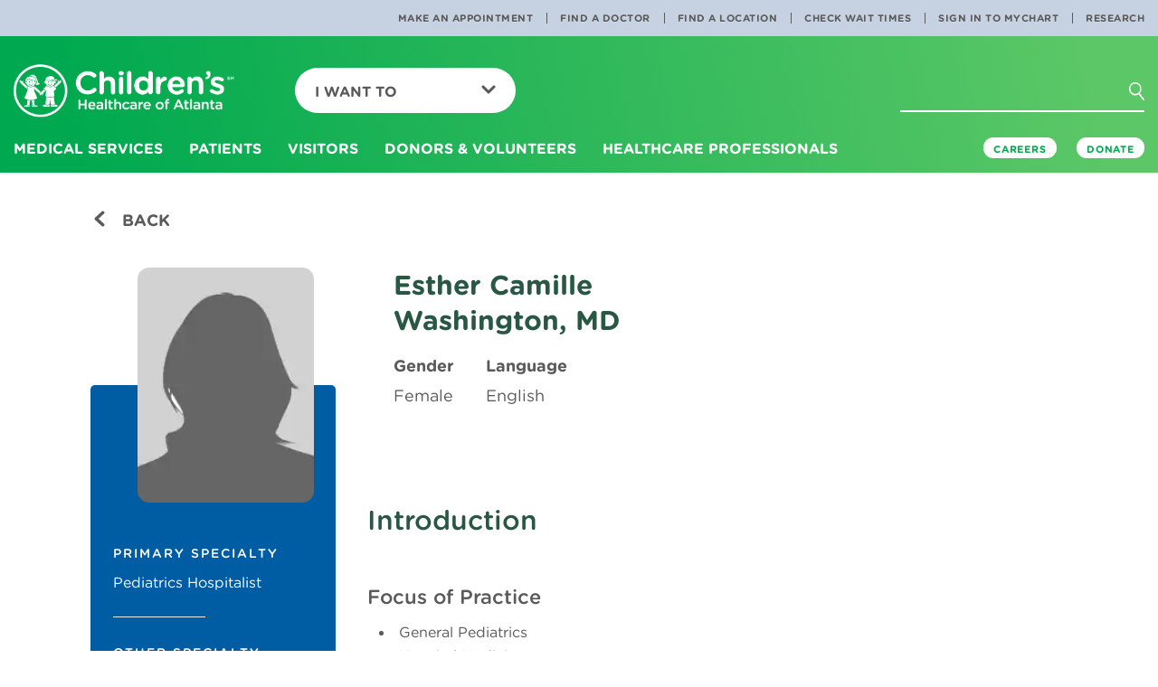

--- FILE ---
content_type: text/html; charset=utf-8
request_url: https://www.choa.org/doctors/esther-camille-washington
body_size: 14655
content:

<!DOCTYPE html>
<html lang="en">
<head>
    <!-- Start Index Meta Tags -->
    <meta charset="utf-8" />
    <meta http-equiv="X-UA-Compatible" content="IE=edge,chrome=1" />
    <meta http-equiv="Content-Type" content="text/html;charset=utf-8" />
        <meta http-equiv="Content-Type" content="text/html;charset=utf-8" />

    <!-- Start Structured Data -->



    <!-- End Structured Data -->

        <title>Esther Camille Washington | Children&apos;s Healthcare of Atlanta</title>
            <title></title>

    <meta name="description" content="" />
    <meta name="keywords" content="" />
    <meta name="viewport" content="width=device-width, initial-scale=1" />


    <meta name="page_type" content="" />
<meta name="page_name" content="" />
<meta name="item_id" content="{89BFD88E-F5EE-4F5D-93EE-F8B6C7AB38E8}" />








    <meta name="google-site-verification" content="CRxe2ozbjR5kTKEwbTco5G_OOdwGfWNBjnhipFHxokk" />
    <!-- End Index Meta Tags -->
    <meta property="og:url" content='' />
<meta property="og:title" content=''>
<meta property="og:description" content=''>
<meta property="og:site_name" content='Children&#39;s Healthcare of Atlanta'>
<meta property="og:image" content='' />
<meta property="og:image:secure_url" content='' />
<meta name="thumbnail" content='' />


    
            <link rel="canonical" href="/doctors/esther-camille-washington">




    <meta name="google-site-verification" content="CRxe2ozbjR5kTKEwbTco5G_OOdwGfWNBjnhipFHxokk" />
    <meta name="msapplication-TileColor" content="#ffffff">
    <meta name="theme-color" content="#ffffff">
    <meta name="facebook-domain-verification" content="yh0gdowroxegs7rxv6n7v088izhowm" />

    <!-------- fav icon -------------->
    <link rel="apple-touch-icon" sizes="180x180" href="/Content/Microsite/images/apple-touch-icon.png">
<link rel="icon" type="image/png" sizes="32x32" href="/Content/Microsite/images/favicon-32x32.png">
<link rel="icon" type="image/png" sizes="16x16" href="/Content/Microsite/images/favicon-16x16.png">
<link rel="shortcut icon" href="/Content/Childrens/dist/assets/images/favicon.ico">
<link rel="mask-icon" href="Content/Microsite/images/safari-pinned-tab.svg" color="#00a94f">


    <!-------- head link -------------->
    <link rel="manifest" href="/site.webmanifest">


    <!-------- Google Translation -------------->
    



    <!----------fin----------------->
    <link rel="stylesheet" href="/Content/Childrens/dist/bootstrap/dist/css/bootstrap.min.css">
    <link rel="stylesheet" href="/Content/Childrens/dist/bootstrap/dist/css/bootstrap-theme.min.css">
    <link rel="stylesheet" href="/Content/Childrens/dist/bootstrap/dist/css/bootstrap-datetimepicker.min.css">
    <!-- Latest compiled and minified CSS -->
<link rel="preload" type="text/css" href="/Content/Childrens/dist/assets/styles/global/fonts/hco_fonts.css" as="style" onload="this.onload=null;this.rel='stylesheet'">
<link rel="stylesheet" href="/Content/Childrens/dist/assets/styles/global/main.min.css">
<link rel="preload" href="/Content/Childrens/dist/assets/styles/global/vendor/font-awesome-4.7.0/css/font-awesome.css" as="style" onload="this.onload=null;this.rel='stylesheet'">

    <script type="text/javascript">
        document.getElementsByTagName('html')[0].style.visibility = "hidden";
        document.addEventListener("DOMContentLoaded", function () {
            document.getElementsByTagName('html')[0].style.visibility = "visible";
        });</script>
		
		<!-------- Adobe Data -------------->
    <script type="text/javascript">

    var pageUrl = window.location.pathname;
    var fullpageurl = window.location.href;

    window.adobeDataLayer = window.adobeDataLayer || [];
    adobeDataLayer.push({

        "event": "pageLoad",
        "pageName": document.title,
        "path": pageUrl,
        "pageSection": getPrimaryCategory(),
        "pageSubsection": getSubCategory(),
        "fullUrl": fullpageurl,
        "pageLanguage": getPageLocale()
    });


    function getPageLocale() {
        var locale = "en"; 

        
        try {
            locale = document.querySelector('meta[http-equiv="content-language"]').getAttribute('content');
            if (locale === undefined || locale === null || locale === "") {
                locale = document.querySelector('meta[property="og:locale"]').getAttribute('content');
            }
        }
        catch (err) { console.log("Error in getting locale"); }
        finally { return locale; }
    }



    function getPrimaryCategory() {

        var urls = pageUrl.split('/');
        if (urls.length >= 1) {
            let cleanedParts = urls.filter(value => !["", " ", "en", "es"].includes(value));
            return (cleanedParts.length > 0)?cleanedParts[0] : "";  //first value as the first level page
        }
        return "";
    }

    function getSubCategory() {
        var urls = pageUrl.split('/');
        if (urls.length >= 1) {
            var subCategory = '';
            let cleanedParts = urls.filter(value => !["", " ", "en", "es"].includes(value));
            for (var i = 1; i <= (cleanedParts.length - 1); i++) {
                var limitter = (cleanedParts.length - 1) > i ? ', ' : '';
                subCategory += cleanedParts[i] + limitter;
            }
            return subCategory;
        }
    }



    function getPageName() {
        var urlPath = pageUrl.split('/');
        return urlPath.join('|');
    }

</script>


<script>
    
    document.addEventListener('click', function (event) {
        //check if clicked item is a collapsed accrodian
        if (event.target.classList.contains('collapsed') || event.target.classList.contains('plus-icon')) {
            console.log(event.target.textContent.trim());
            window.adobeDataLayer = window.adobeDataLayer || [];
            adobeDataLayer.push({
                event: 'linkClick',
                linkCategory: "accordianExpand",
                linkContent: event.target.textContent.trim().toString(),
                linkUrl: event.target.getAttribute('href') ? event.target.getAttribute('href') : "#Expand"
            });
            return;
        } else if ((event.target.classList.length < 1 && event.target.parentElement.className === 'panel-title')
            || event.target.classList.contains('minus-icon')) { return; }

        const validTags = ["A", "IMG", "H4", "STRONG", "P", "SPAN", "H1", "H2", "H3", "H5", "H6", "SVG"];

        // Check if the clicked element is an anchor tag
        

        if (validTags.some(tagname => event.target.tagName.includes(tagname))) {

            const targetElement = event.target;
            const classListToCheck = ['feature-pod', 'landing-pod', 
                'links-pod', 'highlight-pod-container', 'carousel-pod-container', 'alert-warning', 'alert-title',
                'alert-pod', 'in-page-link', 'featured-nav-comp', 'item-thumbnail', 'social'];
            let foundClass = null;

            // Traverse up the DOM tree to check parent <div> elements
            let currentElement = targetElement.parentElement;
            while (currentElement) {
                if (currentElement.tagName.toLowerCase() === 'div') {
                    for (const className of classListToCheck) {
                        if (currentElement.classList.contains(className)) {
                            foundClass = className;
                            break;
                        }
                    }
                    if (foundClass) {

                        break;
                    }
                }
                currentElement = currentElement.parentElement;
            }

            if (foundClass) {

                console.log('Found class:', foundClass);
            
                const savedClassName = foundClass;
                var _event, _linkCategory, _linkContent, _linkUrl;

                if (foundClass === "social") {
                    _event = "linkClick";
                    _linkCategory = "Social Media";
                    _linkContent = (targetElement.alt ? targetElement.alt.trim() : "Social Media Link");
                    _linkUrl = (targetElement.parentElement.tagName === 'A' ? targetElement.parentElement.href.trim() : "Social Media URL");

                    console.log("Social Media Link clicked");
                    console.log(_event + "  " + _linkCategory + "  " + _linkContent + "  " + _linkUrl);

                }
                else if (foundClass === "item-thumbnail") {
                    _event = "linkClick";
                    _linkCategory = "Carousel Pods";
                    _linkContent = (targetElement.nextElementSibling !== null ? targetElement.nextElementSibling.textContent.trim() : targetElement.textContent.trim());
                    _linkUrl = (targetElement.parentElement.tagName === 'A' ? targetElement.parentElement.href.trim() : "Carousel Pod Link Url");

                    if (event.target.classList.contains('btn-primary') || event.target.classList.contains('btn')) {
                        _linkContent = event.target.textContent.trim();
                        _linkUrl = event.target.href.trim();
                    }

                    console.log("Carousel Pod Link clicked");
                    console.log(_event + "  " + _linkCategory + "  " + _linkContent + "  " + _linkUrl);

                }
                else if (foundClass === "landing-pod") {
                    
                    _event = "linkClick";
                    _linkCategory = "Landing Pods";
                    _linkContent = event.target.offsetParent.children[0].ariaLabel;
                    _linkUrl = event.target.offsetParent.children[0].href;

                    if (event.target.classList.contains('btn-primary') || event.target.classList.contains('btn')) {
                        _linkContent = event.target.textContent.trim();
                        _linkUrl = event.target.href.trim();
                    }

                    console.log("Landing Pod Link clicked");
                    console.log(_event + "  " + _linkCategory + "  " + _linkContent + "  " + _linkUrl);

                }
                else if (foundClass === "feature-pod") {

                    _event = "linkClick";
                    _linkCategory = "Feature Pods";
                    _linkContent = (targetElement.closest('A') !== null) ? targetElement.closest('A').ariaLabel : targetElement.textContent.trim();
                    _linkUrl = (targetElement.closest('A') !== null) ? targetElement.closest('A').href.trim() : "Carousel Pod Link Url";

                    if (event.target.classList.contains('btn-primary') || event.target.classList.contains('btn')) {
                        _linkContent = event.target.textContent.trim();
                        _linkUrl = event.target.href.trim();
                    }

                    console.log("Landing Pod Link clicked");
                    console.log(_event + "  " + _linkCategory + "  " + _linkContent + "  " + _linkUrl);

                }
                else {
                    
                    _event = "linkClick";
                    _linkCategory = savedClassName.replaceAll('-', ' ').toString().replaceAll("container", "").trim();
                    _linkContent = event.target.textContent.trim(); // getLinkText(event, foundClass);
                    _linkUrl = event.target.getAttribute('href');

                    console.log("Generic Link clicked");
                    console.log(_event + "  " + _linkCategory + "  " + _linkContent + "  " + _linkUrl);

                }


                
                window.adobeDataLayer = window.adobeDataLayer || [];
                adobeDataLayer.push({
                    event: _event,
                    linkCategory: _linkCategory,
                    linkContent: _linkContent,
                    linkUrl: _linkUrl
                });

                console.log("Adobe Data Layer new item pushed");
                console.log(adobeDataLayer.value);
                return;

            }
            else {
                console.log('No matching class found in parent <div> elements.');
                
                var _linkUrl = (event.target.getAttribute('href') !== null) ? event.target.href.trim() : event.target.closest('A').href;
                var _linkText = (event.target.textContent !== null) ? event.target.textContent.trim() : event.target.closest('A').getAttribute('title');

                console.log(_linkText);
                if (_linkUrl !== null || _linkText !== null) {

                    window.adobeDataLayer = window.adobeDataLayer || [];
                    adobeDataLayer.push({
                        event: 'linkClick',
                        linkContent: _linkText,
                        linkUrl: _linkUrl
                    });
                    
                    console.log(_linkText + " - " + _linkUrl);
                }
            }
        }
    });

</script>



<script type="text/javascript">

    let maxScrollDepth = 0;
    window.adobeDataLayer = window.adobeDataLayer || [];

    function updateMaxScrollDepth() {

        let scrollTop = window.pageYOffset || document.documentElement.scrollTop;
        let windowHeight = window.innerHeight;
        let docHeight = document.documentElement.scrollHeight;

        let currentScrollDepth = (scrollTop + windowHeight) / docHeight * 100;
            

        if (currentScrollDepth > maxScrollDepth) {
            maxScrollDepth = currentScrollDepth;

            let scrollDepthEntry = window.adobeDataLayer.find(entry => entry.event === 'scrollDepth');

            if (scrollDepthEntry) {
                scrollDepthEntry.ScrollDepth = maxScrollDepth.toFixed(2) + '%';
            } else {
                window.adobeDataLayer.push({
                    event: 'scrollDepth',
                    ScrollDepth: maxScrollDepth.toFixed(2) + '%'
                });
            }
        }
    }

    window.addEventListener('scroll', updateMaxScrollDepth);

</script>


<script type="text/javascript">

    document.addEventListener('click', function (event) {

        // Check if the clicked element is an anchor tag (a) with an href attribute
        if (event.target.className === 'mktoButton') {

            // Push data to Adobe data layer
            window.adobeDataLayer = window.adobeDataLayer || [];
            adobeDataLayer.push({
                formName: "Join a research study"
            });
            //alert("clicked");
        }
    });

</script>








    <!--End Adobe Data-->
    <!--Adobe-->
    <script src="https://assets.adobedtm.com/ed7c970ec32c/4de13099f4a0/launch-20443ba92f10.min.js" async></script>
    <!--End Adobe-->
		
</head>
<body class="">
    <div id="modalSearch" class="modal fade children-modal-search" role="dialog" aria-hidden="true">
        <div class="modal-dialog">

            <!-- Modal content-->
            <div class="modal-content">
                <div class="modal-header">
                    <button type="button" class="close" data-dismiss="modal"> <span class="closex"></span></button>
                </div>
                <div class="modal-body">
                    <form class="navbar-form">
                        <div class="form-group">
                            <input type="text" class="form-control" placeholder="I'm looking for...">
                            <button type="reset" value="reset"></button>
                        </div>
                        <a class="btn btn-default modal-close-link" role="button" href="#">Go<i class="chevron" aria-hidden="true"></i></a>
                    </form>
                    <div id="searchAutoComplete" class="search-suggestions">

                    </div>
                </div>

            </div>

        </div>
    </div>
    <header>
        




<!-- this goes inside header tag in layout view-->
<nav class="navbar navbar-default navbar-fixed-top navbar-children" id="topnavbar" data-spy="affix">
    <div class="nav-utility-container desktop">
        <div>
            <ul class="nav navbar-nav navbar-right nav-utility">
                        <li><a href="/appointments" alt="">Make an Appointment</a></li>
                        <li><a href="/search?tab=doctors" alt="">Find a Doctor</a></li>
                        <li><a href="/search?q=&amp;tab=locations&amp;zip=" alt="">Find a Location</a></li>
                        <li><a href="/waittimes" alt="">Check Wait Times</a></li>
                        <li><a href="https://mychart.choa.org" alt="">Sign In to MyChart</a></li>
                        <li><a href="/research" alt="">Research</a></li>
            </ul>
        </div>

    </div>
    <div class="container-fluid nav-container-fluid">
        <!-- Brand and toggle get grouped for better mobile display -->
        <div class="navbar-header">
            <button type="button" role="button" aria-label="Open or Close Mobile Menu" class="navbar-toggle collapsed" data-toggle="collapse"
                    data-target="#children-navbar-mobile-collapse" aria-expanded="false">
                <span class="hamburger"></span>
                <span class="closex"></span>

            </button>
            <a class="navbar-brand" aria-label="Children's Healthcare of Atlanta Logo and Back to Home Page" href="/">
                <img class="brand-logo desktop" src="/-/media/Images/Childrens/global/logos/choa-logo-color-white.png" alt="">
                <img class="brand-logo mobile" src="/-/media/Images/Childrens/global/logos/choa-logo-mobile-green.png" alt="">
            </a>
            <button type="button" role="button" aria-label="Mobile Search Menu" class="search-mobile"><i class="search" aria-hidden="true"></i><span class="closex hidden"></span></button>
        </div>

        <form class="navbar-form search-form hidden navbar-right">
            <div class="form-group">
                <input type="text" class="form-control" placeholder="I&#39;m looking for..." data-mobile-ph="I&#39;m looking for...">
                <button role="button" class="reset" type="reset" aria-label="Clear Search Button" value="reset"></button>
            </div>
            <button type="button" role="button" aria-label="Search Icon Button" class="btn btn-default" data-toggle="modal" data-target="#modalSearch" aria-hidden="false">
                <span class="button-text">Go</span><i class="search" aria-hidden="true"></i><i class="chevron" aria-hidden="false"></i>
            </button>

            <a class="btn btn-default btn-chevron" role="button" href="/search">Go<i class="chevron" aria-hidden="true"></i></a>
            <div id="searchAutoCompletemobile" class="search-suggestions">

            </div>
        </form>

        <ul class="nav navbar-nav navbar-left menu-child-dropdown" id="menu-want-to">
            <li class="dropdown">
                <a href="#" class="dropdown-toggle" data-toggle="dropdown" role="button"
                   aria-haspopup="true" aria-expanded="false">I Want To<span class="caret"></span></a>
                <ul class="dropdown-menu">
                            <li><a href="/appointments">Make an Appointment</a></li>
                            <li><a href="/waittimes">Check Wait Times</a></li>
                            <li><a href="/search?tab=doctors">Find a Doctor</a></li>
                            <li><a href="/search?q=&amp;tab=locations&amp;zip=">Find a Location </a></li>
                            <li><a href="/patients/bills-and-insurance">Pay a Bill</a></li>
                            <li><a href="/patients/medical-records">Get Medical Records</a></li>
                            <li><a href="/patients/mychart">Log In to MyChart</a></li>
                            <li><a href="/parent-resources">Find Parent Resources</a></li>
                            <li role="separator" class="divider"></li>
                            <li><a href="/medical-professionals/referrals-and-transfers">Refer a Patient</a></li>
                            <li><a href="http://careers.choa.org">Search Jobs</a></li>
                            <li><a href="/medical-professionals/physician-resources">Find Physician Resources</a></li>

                </ul>
            </li>
        </ul>

        <!-- Collect the nav links, forms, and other content for toggling -->
        <div class="collapse navbar-collapse" id="children-navbar-mobile-collapse">

            <div class="whole-menu-list">
                <div class="nav navbar-nav menu-list">
                        <div class="dropdown">
                            <a href="/medical-services" class="dropdown-toggle" data-toggle="dropdown" role="button"
                               aria-haspopup="true" aria-expanded="false">
                                Medical Services<span class="caret"></span>
                            </a>
                            <div class="dropdown-menu mega-nav">
                                    <div class="mega-nav-container navigation-group">

                                            <a href="/medical-services">
                                                <h2>
                                                    Medical Services
                                                    <span class="chevron-icon" aria-hidden="true"></span>
                                                </h2>
                                            </a>
                                        <div class="mega-nav-content">
                                            <div class="nav-group">
                                                <a href="/medical-services"><h3>Featured Services</h3></a>
                                                <ul class="mega-nav-list">

                                                            <li><a href="/medical-services/asthma">Asthma</a></li>
                                                            <li><a href="/medical-services/cancer-and-blood-disorders">Cancer &amp; Blood Disorders</a></li>
                                                            <li><a href="/medical-services/concussion">Concussion</a></li>
                                                            <li><a href="/medical-services/diabetes">Diabetes</a></li>
                                                            <li><a href="/medical-services/heart-center">Heart</a></li>
                                                            <li><a href="/medical-services/neurosciences">Neurosciences</a></li>
                                                            <li><a href="/medical-services/orthopedics">Orthopedics</a></li>
                                                            <li><a href="/medical-services/sports-medicine">Sports Medicine</a></li>
                                                            <li><a href="/medical-services/surgery">Surgery</a></li>
                                                            <li><a href="/medical-services/urgent-care">Urgent Care</a></li>
                                                </ul>
                                            </div>
                                            <div class="nav-group">
                                                <h3>Medical Services &amp; Departments</h3>
                                                <ul class="mega-nav-list">

                                                        <li><a href="/medical-services/adolescent-medicine">Adolescent Medicine</a></li>
                                                        <li><a href="/medical-services/aerodigestive">Aerodigestive</a></li>
                                                        <li><a href="/medical-services/allergy-and-immunology">Allergy &amp; Immunology</a></li>
                                                        <li><a href="/medical-services/autism">Autism Spectrum Disorder</a></li>
                                                        <li><a href="/medical-services/behavioral-and-mental-health">Behavioral &amp; Mental Health</a></li>
                                                        <li><a href="/medical-services/cerebral-palsy">Cerebral Palsy</a></li>
                                                        <li><a href="/medical-services/child-protection-advocacy-center">Child Protection</a></li>
                                                        <li><a href="/medical-services/childrens-physician-group">Children’s Physician Group</a></li>
                                                        <li><a href="/medical-services/craniofacial-disorders">Craniofacial Disorders</a></li>
                                                        <li><a href="/medical-services/critical-care">Critical Care</a></li>
                                                        <li><a href="/medical-services/cystic-fibrosis">Cystic Fibrosis</a></li>
                                                        <li><a href="/medical-services/emergency-care">Emergency Care</a></li>
                                                        <li><a href="/medical-services/endocrinology">Endocrinology</a></li>
                                                        <li><a href="/medical-services/gastroenterology">Gastroenterology</a></li>
                                                        <li><a href="/medical-services/genetics">Genetics</a></li>
                                                        <li><a href="/medical-services/gynecology">Gynecology</a></li>
                                                        <li><a href="/medical-services/infectious-diseases">Infectious Diseases</a></li>
                                                        <li><a href="/medical-services/laboratory-services">Lab Services </a></li>
                                                        <li><a href="/medical-services/liver-disease">Liver Diseases</a></li>
                                                        <li><a href="/medical-services/neonatology">Neonatology</a></li>
                                                        <li><a href="/medical-services/nephrology">Nephrology</a></li>
                                                        <li><a href="/medical-services/ophthalmology">Ophthalmology</a></li>
                                                        <li><a href="/medical-services/otolaryngology">Otolaryngology (ENT)</a></li>
                                                        <li><a href="/medical-services/pain-relief">Pain Relief</a></li>
                                                        <li><a href="/medical-services/palliative-care">Palliative Care Services</a></li>
                                                        <li><a href="/medical-services/primary-care">Primary Care</a></li>
                                                        <li><a href="/medical-services/pulmonology">Pulmonology</a></li>
                                                        <li><a href="/medical-services/radiology">Radiology </a></li>
                                                        <li><a href="/medical-services/rehabilitation">Rehabilitation</a></li>
                                                        <li><a href="/medical-services/rheumatology">Rheumatology</a></li>
                                                        <li><a href="/medical-services/sleep-disorders">Sleep Disorders &amp; Habits</a></li>
                                                        <li><a href="/medical-services/strong4life">Strong4Life</a></li>
                                                        <li><a href="/medical-services/telemedicine">Telemedicine</a></li>
                                                        <li><a href="/medical-services/thyroid-program">Thyroid Program</a></li>
                                                        <li><a href="/medical-services/transplants">Transplant</a></li>
                                                        <li><a href="/medical-services/urology">Urology</a></li>

                                                </ul>
                                            </div>
                                        </div>


                                    </div>
                            </div>
                        </div>
                        <div class="dropdown">
                            <a href="/patients" class="dropdown-toggle" data-toggle="dropdown" role="button"
                               aria-haspopup="true" aria-expanded="false">
                                Patients<span class="caret"></span>
                            </a>
                            <div class="dropdown-menu mega-nav">
                                    <div class="mega-nav-container icon-cta">

                                            <a href="/patients">
                                                <h2>
                                                    Patients
                                                    <span class="chevron-icon" aria-hidden="true"></span>
                                                </h2>
                                            </a>
                                        <div class="mega-nav-content">
                                            <div class="cta-container">
                                                <div class="circle">
                                                    <!--ACA ARRANCA EL CIRCULO VERDE DE CTA CONTAINER-->
                                                    <a href="/parent-resources">
                                                        <i class=""></i>
                                                    <p class="cta-text">Parent Resources<span class="cta-caret"></span></p>
                                                    </a>
                                                </div>
                                            </div>

<div class="nav-group">
                                                        <h3>Patients and Families</h3>
                                                        <ul class="mega-nav-list">

                                                                <li><a href="/patients/before-you-arrive">Before You Arrive</a></li>
                                                                <li><a href="/patients/during-your-stay">During Your Stay</a></li>
                                                                <li><a href="/patients/after-you-go-home">After You Go Home</a></li>
                                                                <li><a href="/patients/hospital-amenities-and-services">Hospital Amenities and Services</a></li>
                                                        </ul>
                                                    </div>
<div class="nav-group">
                                                        <h3>Patients of Children&#39;s</h3>
                                                        <ul class="mega-nav-list">

                                                                <li><a href="/patients/bills-and-insurance">Pay a Bill</a></li>
                                                                <li><a href="/patients/medical-records">Get Medical Records</a></li>
                                                                <li><a href="/patients/mychart">Login to MyChart</a></li>
                                                        </ul>
                                                    </div>


                                        </div>


                                    </div>
                            </div>
                        </div>
                        <div class="dropdown">
                            <a href="/visitors" class="dropdown-toggle" data-toggle="dropdown" role="button"
                               aria-haspopup="true" aria-expanded="false">
                                Visitors<span class="caret"></span>
                            </a>
                            <div class="dropdown-menu mega-nav">
                                    <div class="mega-nav-container featured-articles">

                                            <a href="/visitors">
                                                <h2>
                                                    Visitors
                                                    <span class="chevron-icon" aria-hidden="true"></span>
                                                </h2>
                                            </a>
                                        <div class="mega-nav-content">
                                            <div class="nav-group">
                                                <a href=""><h3></h3></a>
                                                <ul class="mega-nav-list">

                                                            <li><a href="/visitors/contacting-a-patient">Contact a Patient</a></li>
                                                            <li><a href="/visitors/visiting-our-hospitals/gift-shop">Visit our Gift Shops</a></li>
                                                            <li><a href="/visitors/visiting-our-hospitals/parking-information">Where to Park</a></li>
                                                            <li><a href="/visitors/visiting-our-hospitals/public-transportation">Public Transportation &amp; Rideshare Information</a></li>
                                                            <li><a href="/visitors/visiting-our-hospitals">Visitor Information</a></li>
                                                </ul>
                                            </div>
                                            <div class="carousel-pod-container component">
                                                <h2>Visitor Information</h2>
                                                <div class="carousel carousel-related-pod pod-static slide"
                                                     data-interval="false" id="carouselABC">

                                                    <div class="carousel-inner">
                                                            <div class="item ">
                                                                <div class="item-thumbnail">
                                                                    <a href="/visitors/visitor-restrictions" target="_self">
                                                                        <img src="/-/media/Images/Childrens/global/related-content-pod/visitors/visitor-restrictions/checking-in-at-security-at-ambh-283x155.png"
                                                                             class="img-responsive" alt="" />

                                                                        <h4>
                                                                            Visitor Restrictions
                                                                        </h4>
                                                                    </a>
                                                                </div>
                                                            </div>
                                                            <div class="item ">
                                                                <div class="item-thumbnail">
                                                                    <a href="/visitors/visiting-our-hospitals/parking-information" target="_self">
                                                                        <img src="/-/media/Images/Childrens/global/related-content-pod/visitors/parking-information/patient-boy-rides-in-toy-car-to-surgery-283x155.jpg"
                                                                             class="img-responsive" alt="" />

                                                                        <h4>
                                                                            Parking Information
                                                                        </h4>
                                                                    </a>
                                                                </div>
                                                            </div>
                                                            <div class="item ">
                                                                <div class="item-thumbnail">
                                                                    <a href="/visitors/visiting-our-hospitals/gift-shop" target="_self">
                                                                        <img src="/-/media/Images/Childrens/global/related-content-pod/visitors/gift-shop/smiling-girl-with-cape-283x155.jpg"
                                                                             class="img-responsive" alt="" />

                                                                        <h4>
                                                                            Children&#39;s Gift Shop
                                                                        </h4>
                                                                    </a>
                                                                </div>
                                                            </div>
                                                    </div>


                                                </div>

                                            </div>

                                        </div>
                                    </div>
                            </div>
                        </div>
                        <div class="dropdown">
                            <a href="/donors-and-volunteers" class="dropdown-toggle" data-toggle="dropdown" role="button"
                               aria-haspopup="true" aria-expanded="false">
                                Donors &amp; Volunteers<span class="caret"></span>
                            </a>
                            <div class="dropdown-menu mega-nav">
                                    <div class="mega-nav-container icon-cta">

                                            <a href="/donors-and-volunteers">
                                                <h2>
                                                    Donors &amp; Volunteers
                                                    <span class="chevron-icon" aria-hidden="true"></span>
                                                </h2>
                                            </a>
                                        <div class="mega-nav-content">
                                            <div class="cta-container">
                                                <div class="circle">
                                                    <!--ACA ARRANCA EL CIRCULO VERDE DE CTA CONTAINER-->
                                                    <a href="http://give.choa.org/site/Donation2?df_id=10906&amp;mfc_pref=T&amp;10906.donation=form1&amp;s_src=eoy-DV-GTL&amp;s_subsrc=ONEOY25&amp;cid=na1_ch-ref_s-ch_crx-eoy25_d-DVDropdownGiveTodayLink_na6">
                                                        <i class="icon-donate-nav-white-59x54"></i>
                                                    <p class="cta-text">Give Today<span class="cta-caret"></span></p>
                                                    </a>
                                                </div>
                                            </div>

<div class="nav-group">
                                                        <h3>Show Your Support</h3>
                                                        <ul class="mega-nav-list">

                                                                <li><a href="/donors-and-volunteers">Ways to Give</a></li>
                                                                <li><a href="https://www.choa.org/donors-and-volunteers/foundation-events">Attend an Event</a></li>
                                                                <li><a href="/donors-and-volunteers/in-kind-and-wishlist-gifts">In-Kind &amp; Wish List Donations</a></li>
                                                                <li><a href="/donors-and-volunteers/organize-a-fundraiser">Organize a Fundraiser</a></li>
                                                                <li><a href="/donors-and-volunteers/volunteer/plan-an-activity">Plan a Patient Activity</a></li>
                                                        </ul>
                                                    </div>
<div class="nav-group">
                                                        <h3>Volunteer Opportunities</h3>
                                                        <ul class="mega-nav-list">

                                                                <li><a href="/donors-and-volunteers/volunteer/adult-volunteers">Adult Volunteer Opportunities</a></li>
                                                                <li><a href="/donors-and-volunteers/volunteer/college-volunteers">College Student Volunteer Opportunities</a></li>
                                                                <li><a href="/donors-and-volunteers/volunteer/family-volunteers">Family Volunteer Opportunities</a></li>
                                                                <li><a href="/donors-and-volunteers/volunteer/teen-volunteers">Teen Volunteer Opportunities</a></li>
                                                                <li><a href="/donors-and-volunteers/volunteer/youth-volunteers">Youth Volunteer Opportunities</a></li>
                                                        </ul>
                                                    </div>


                                        </div>


                                    </div>
                            </div>
                        </div>
                        <div class="dropdown">
                            <a href="/medical-professionals" class="dropdown-toggle" data-toggle="dropdown" role="button"
                               aria-haspopup="true" aria-expanded="false">
                                Healthcare Professionals<span class="caret"></span>
                            </a>
                            <div class="dropdown-menu mega-nav">
                                    <div class="mega-nav-container icon-cta">

                                            <a href="/medical-professionals">
                                                <h2>
                                                    Healthcare Professionals
                                                    <span class="chevron-icon" aria-hidden="true"></span>
                                                </h2>
                                            </a>
                                        <div class="mega-nav-content">
                                            <div class="cta-container">
                                                <div class="circle">
                                                    <!--ACA ARRANCA EL CIRCULO VERDE DE CTA CONTAINER-->
                                                    <a href="/medical-professionals/referrals-and-transfers">
                                                        <i class="icon-med-professionals-nav-white-59x54"></i>
                                                    <p class="cta-text">Refer a Patient<span class="cta-caret"></span></p>
                                                    </a>
                                                </div>
                                            </div>

<div class="nav-group">
                                                        <h3>Helpful Resources</h3>
                                                        <ul class="mega-nav-list">

                                                                <li><a href="/medical-professionals/nursing-resources">Nursing Resources</a></li>
                                                                <li><a href="/medical-professionals/physician-resources/physician-outreach">Physician Outreach</a></li>
                                                                <li><a href="/medical-professionals/physician-resources">Physician Resources</a></li>
                                                                <li><a href="/medical-professionals/physician-resources/the-childrens-care-network">TCCN</a></li>
                                                                <li><a href="/medical-professionals/school-health-resources">School Health Resources</a></li>
                                                                <li><a href="/medical-professionals/physician-resources/clinical-practice-guidelines">Clinical Practice Guidelines</a></li>
                                                        </ul>
                                                    </div>
<div class="nav-group">
                                                        <h3>Referral Tools</h3>
                                                        <ul class="mega-nav-list">

                                                                <li><a href="/medical-professionals/referrals-and-transfers/accesschoa">accessCHOA</a></li>
                                                                <li><a href="/medical-professionals/referrals-and-transfers/directory-of-services">Directory of Services</a></li>
                                                                <li><a href="/medical-professionals/physician-resources/mychart">MyChart</a></li>
                                                                <li><a href="/medical-professionals/referrals-and-transfers">Refer a Patient</a></li>
                                                                <li><a href="/medical-professionals/physician-resources/physician-resource-guide">Resource Guide</a></li>
                                                        </ul>
                                                    </div>
<div class="nav-group">
                                                        <h3>Training and Education</h3>
                                                        <ul class="mega-nav-list">

                                                                <li><a href="/medical-professionals/education-and-training/cme">Continuing Medical Education</a></li>
                                                                <li><a href="/medical-professionals/education-and-training/fellowships-and-residencies">Physician Residencies and Fellowships</a></li>
                                                                <li><a href="/medical-professionals/education-and-training/allied-health-education">Clinical Education for Allied Health Professionals</a></li>
                                                        </ul>
                                                    </div>


                                        </div>


                                    </div>
                            </div>
                        </div>

                </div>
                <div class="button-container mobile">
                    <!--ESTE BOTON ES EL MISMO QUE EN DESKTOP APARECE AL LADO DE "Careers" AL FINAL DEL MENU-->
                    <a class="btn btn-primary" href="http://give.choa.org/site/Donation2?df_id=10906&amp;mfc_pref=T&amp;10906.donation=form1&amp;s_src=eoy-HNavDl&amp;s_subsrc=ONEOY25&amp;cid=na1_ch-ref_s-ch_crx-eoy25_d-HeaderNavDonateLink_na6" role="button" aria-hidden="true">DONATE</a>
                </div>
                <div class="nav-utility-container mobile">
                    <div>
                        <ul class="nav navbar-nav navbar-right nav-utility" aria-hidden="true">
                                    <li><a href="/appointments" alt="">Make an Appointment</a></li>
                                    <li><a href="/search?tab=doctors" alt="">Find a Doctor</a></li>
                                    <li><a href="/search?q=&amp;tab=locations&amp;zip=" alt="">Find a Location</a></li>
                                    <li><a href="/waittimes" alt="">Check Wait Times</a></li>
                                    <li><a href="https://mychart.choa.org" alt="">Sign In to MyChart</a></li>
                                    <li><a href="/research" alt="">Research</a></li>

                        </ul>
                    </div>

                </div>
                <hr class="divider">
                <ul class="navbar-static navbar-right">
                    <li><a href="https://careers.choa.org/">Careers</a></li>
                    <li><a href="http://give.choa.org/site/Donation2?df_id=10906&amp;mfc_pref=T&amp;10906.donation=form1&amp;s_src=eoy-HNavDl&amp;s_subsrc=ONEOY25&amp;cid=na1_ch-ref_s-ch_crx-eoy25_d-HeaderNavDonateLink_na6">DONATE</a></li>
                </ul>
            </div>
            

        </div><!-- /.navbar-collapse -->
    </div>

    <!-- Modal -->

</nav>
    </header>
    <!-- Start Index Content -->
    <main class="extra-margin-top">
        <div class="container-fluid">
    <div class="row">
        <div class="col-xs-12 main-col">



<div class="container-fluid">
    <div class="row">
        <div class="col-xs-12 main-col">
            <div class="container-component container-fluid back-container">
                <div class="back-page component">
                    <a href="javascript:window.history.go(-1);" class="back">
                        <span class="carat"></span> Back
                    </a>
                </div>
            </div>

        </div>
    </div>
</div>
<div class="container-fluid two-columns-wrapper">
    <div class="row constrain-width bio-page">
        <div class="col-xs-12 col-lg-4 main-col">

            <div class="container-component container-fluid container-bio">
                <div class="component doctor-bio">

                    <div class="bio">
                        <div class="doctor-image female">
                                <div class="image-wrapper"> </div>

                        </div>
                        <div class="bio-text" itemscope="" itemtype="https://schema.org/ProfilePage">
                            <h1 itemprop="name">Esther Camille Washington, MD</h1>
                            <dl>
                                <dt>Gender</dt>
                                <dd>Female</dd>
                            </dl>
                            <dl>
                                <dt>Language</dt>
                                <dd>English</dd>
                            </dl>
                        </div>

                    </div>
                    <div itemprop="about" itemscope itemtype="https://schema.org/MedicalCondition" class="info  cpg ">
                            <h3>Primary Specialty</h3>
                            <p itemprop="name">Pediatrics Hospitalist</p>
                            <hr>
                        <h3>Other Specialty</h3>
                            <p itemprop="name">Pediatrics Emergency Dept</p>
                            <hr>
                        
                            <h3>Education</h3>
                            <dl>
                                    <dt>Board Certification</dt>
                                    <dd>American Board of Pediatrics</dd>


                                    <dt>Medical School:</dt>
                                        <dd>University of Tennessee Health Science Center</dd>
                                    <dt>Residency:</dt>
                                        <dd>Medical University of South Carolina College of Medicine</dd>
                            </dl>
                            <hr>
                        


                            <h3>Network</h3>
                                <div class="link-with-icon">
                                    <span class="heart-icon"></span><a class="icon-link" href="https://www.choa.org/cpg"
                                                                       aria-label="Children's Physician Group">
                                        Children's Physician Group<span class="carat"></span>
                                    </a>
                                </div>
                            <hr>

                        



                    </div>
                </div>
            </div>
        </div>
        <div class="col-xs-12 col-lg-8 main-col" itemscope itemtype="https://schema.org/ProfilePage">
            <!-- doctor profile details -->
            <article class="profile-body">
                    <div class="profile-bio">
                            <section id="introduction" data-title="Introduction" class="post_article">

                                <h2>Introduction</h2>

                                <div class="container-component container-fluid" itemprop="mainContentOfPage">

                                        <div class="profile-details component">


                                                <div class="details" itemprop="mainContentOfPage">
                                                    <h3>Focus of Practice</h3>
                                                    <ul>
                                                            <li><span>General Pediatrics</span></li>
                                                            <li><span>Hospital Medicine</span></li>

                                                    </ul>
                                                </div>
                                                                                    </div>
                                </div>
                            </section>
                    </div>

                <div class="locations">
                    <section id="locations" data-title="Locations" class="post_article">
                        <h2>Locations</h2>
                            <div class="container-component container-fluid">
                                <div class="locations-container component">
                                    <div class="location-list">
                                                <div class="location">
                                                    <span class="loc-icon"></span>
                                                    <div class="location-text">
                                                        <h3 itemprop="name">Childrens Physician Group - Hospitalists at Scottish Rite</h3>
                                                        <address itemprop="streetaddress">
                                                            <span>Scottish Rite hospital, 1001 Johnson Ferry Rd NE</span>
                                                            <span>Atlanta, GA 30342</span>
                                                                <a class="loc-link" target="_blank" href="https://www.google.com/maps/dir/?api=1&amp;destination=Scottish+Rite+hospital+1001+Johnson+Ferry+Rd+NE+Atlanta+GA+30342" aria-label="Get Directions">Get Directions</a>
                                                            
                                                        </address>
                                                    </div>
                                                </div>
                                                <div class="location">
                                                    <span class="loc-icon"></span>
                                                    <div class="location-text">
                                                        <h3 itemprop="name">Pediatric Emergency Medicine Associates LLC</h3>
                                                        <address itemprop="streetaddress">
                                                            <span>1001 Johnson Ferry Rd NE</span>
                                                            <span>Atlanta, GA 30342</span>
                                                                <a class="loc-link" target="_blank" href="https://www.google.com/maps/dir/?api=1&amp;destination=1001+Johnson+Ferry+Rd+NE++Atlanta+GA+30342" aria-label="Get Directions">Get Directions</a>
                                                            
                                                        </address>
                                                    </div>
                                                </div>
                                    </div>
                                    <div class="location-map">
    <script>
    var locations = [];

        locations.push(['Childrens Physician Group - Hospitalists at Scottish Rite'.replace("&#39;", "\'"), "", "", 1, 'Primary Office', 'Scottish Rite hospital Atlanta GA 30342', '', 'https://www.google.com/maps/dir/?api=1&amp;destination=Scottish+Rite+hospital+1001+Johnson+Ferry+Rd+NE+Atlanta+GA+30342', 'False', '0']);
        locations.push(['Pediatric Emergency Medicine Associates LLC'.replace("&#39;", "\'"), "", "", 2, 'Other Office', '1001 Johnson Ferry Rd NE Atlanta GA 30342', '', 'https://www.google.com/maps/dir/?api=1&amp;destination=1001+Johnson+Ferry+Rd+NE++Atlanta+GA+30342', 'False', '0']);
    </script>
    <script src="/Content/Childrens/dist/assets/scripts/maps.js"></script>
    <script async defer src="https://maps.googleapis.com/maps/api/js?key=AIzaSyD6BgFV9bXvd2vV1ZW0M46_Gcek8OWekjY&amp;callback=initMap"></script>
    <div class="media-wrapper map">
        <div id="map"></div>
    </div>

</div>
                                </div>
                            </div>
                    </section>
                </div>

                <div class="media">





                </div>

                            </article>

        </div>
    </div>

</div>
</div>
    </div>
</div>

    </main>
    <!-- End Index Content -->
    <footer>
        


<div class="footer-wrapper container-fluid">
    <div class="footer-container">
        <img class="footer-logo" src="/-/media/Images/Childrens/global/logos/choa-logo-color-white.png" alt="" />
        <div class="primary-nav">
            <div class="list-links">
                <ul>
                        <li><a href="/about-us" target="_self">About Us</a></li>
                        <li><a href="/contact" target="_self">Contact Us</a></li>
                        <li><a href="https://careers.choa.org/?utm_source=choa&amp;utm_medium=utility&amp;utm_campaign=na" target="_blank">Search Jobs</a></li>
                        <li><a href="/about-us/corporate-compliance" target="_self">Corporate Compliance</a></li>
                        <li><a href="/about-us/disclosures" target="_self">Organizational &amp; Financial Information</a></li>
                        <li><a href="/patients/before-you-arrive/statement-of-nondiscrimination" target="_self">Statement of Nondiscrimination</a></li>
                </ul>
            </div>
            <div class="awards">
                    <div><a href="https://health.usnews.com/best-hospitals/area/ga/childrens-healthcare-of-atlanta-6380021#rankings" aria-label="Badge for Awards" target=""><img src="" alt=""></a></div>
            </div>
            <div class="list-right">
                <div class="list-links">
                    <ul>
                            <li><a href="/medical-services" target="_self">Medical Services</a></li>
                            <li><a href="/patients/bills-and-insurance" target="_self">Pay My Bill</a></li>
                            <li><a href="/visitors" target="_self">Visiting Our Hospitals</a></li>
                            <li><a href="/medical-professionals" target="_self">Healthcare Professionals</a></li>
                            <li><a href="/research" target="_self">Research</a></li>
                    </ul>
                </div>
                <div class="list-links">
                    <ul>
                            <li><a href="/search?tab=doctors" target="_self">Find a Doctor</a></li>
                            <li><a href="/search?q=&amp;tab=locations&amp;zip=" target="_self">Find a Location</a></li>
                            <li><a href="/medical-services/childrens-physician-group" target="_self">Children’s Physician Group</a></li>
                            <li><a href="https://mychart.choa.org" target="_blank">Sign In to MyChart</a></li>
                    </ul>
                </div>
            </div>
        </div>
        <div class="footer-nav">
            <div class="social">
                <ul>
                        <li><a href="https://www.facebook.com/ChildrensHealthcareofAtlanta"><img src="/-/media/Images/Childrens/global/logos/facebook_social-icons_48x48.png" alt="facebook icon"></a></li>
                        <li><a href="http://www.instagram.com/childrensatl"><img src="/-/media/Images/Childrens/global/logos/instagram_social-icons_48x48.png" alt="instagram icon"></a></li>
                        <li><a href="https://www.linkedin.com/company/children&#39;s-healthcare-of-atlanta"><img src="/-/media/Images/Childrens/global/logos/linkedin_social-icons_48x48.png" alt="linkedin icon"></a></li>
                        <li><a href="https://x.com/childrensatl"><img src="/-/media/Images/Childrens/global/social-icons/choaorgx48x482x.png" alt="X Icon"></a></li>
                        <li><a href="https://www.youtube.com/user/childrenshospitals"><img src="/-/media/Images/Childrens/global/logos/youtube_social-icons_48x48.png" alt="youtube icon"></a></li>
                        <li><a href="https://www.tiktok.com/@childrensatl"><img src="/-/media/Images/Childrens/global/social-icons/choaorgtiktok48x482x.png" alt="TikTok Icon"></a></li>
                </ul>
                <ul class="contact-us">
                        <li><a href="https://www.choa.org/contact"><img src="/-/media/Images/Childrens/global/logos/email_social-icons_48x48.png" alt="email icon"></a></li>
                        <li><a href="tel://404-785-5437/"><img src="/-/media/Images/Childrens/global/logos/phone_social-icons_48x48.png" alt="phone icon"></a></li>
                </ul>
            </div>
            <div class="terms">
                <ul>
                    <li><a href="/about-us/terms-of-use" target="_self">Terms of Use</a></li>
                    <li><a href="/patients/before-you-arrive/privacy-policy" target="_self">Patient Privacy</a></li>
                    <li><a target="_self"></a></li>
                </ul>
                <p class="copyright">&#169;2025 Children&#39;s Healthcare of Atlanta Inc. All Rights Reserved. Children&#39;s Healthcare of Atlanta is a not-for-profit, section 501(c)(3). EIN 58-1710601</p>
            </div>

        </div>
    </div>
</div>
    </footer>

    <script src="/Content/Childrens/dist/assets/scripts/global/vendor/jquery-3.4.1.min.js"></script>
    <!-- Animations plugins -->
<script src="/Content/Childrens/dist/assets/scripts/global/vendor/jquery.jcarousel.min.js"></script>
<script src="/Content/Childrens/dist/assets/scripts/global/vendor/jquery.jcarousel-swipe.min.js"></script>

<!-- Scrolling plugins -->
<script src="/Content/Childrens/dist/assets/scripts/global/vendor/jquery.smooth-scroll.min.js"></script>
<script src="/Content/Childrens/dist/assets/scripts/global/vendor/jquery.waypoints.min.js"></script>
<script src="/Content/Childrens/dist/assets/scripts/global/vendor/iscroll.min.js"></script>
<script src="/Content/Childrens/dist/assets/scripts/global/vendor/jquery.cookie.min.js"></script>
<script src="/Content/Childrens/dist/assets/scripts/global/vendor/jquery.scrollbeacon.min.js"></script>


    <!-- Latest compiled and minified JavaScript -->
    <script src="/Content/Childrens/dist/bootstrap/dist/js/bootstrap.min.js"></script>
    <!--[if lt IE 9]><script src="~/Content/Foundation/vendor/css3-mediaqueries.js"></script><![endif]-->
    <!--[if lt IE 9]><script crossorigin="anonymous" src="https://polyfill.io/v3/polyfill.min.js?features=default%2CArray.from%2CArray.prototype.entries%2CArray.prototype.values%2CObject.entries%2CObject.values%2CObject.assign%2CArray.prototype.includes%2CString.prototype.includes" async></script><![endif]-->
    <script src="/Content/Childrens/dist/assets/scripts/global/main.min.js"></script>

    <!-------- Childrens Form Navigator -------------->
    <script src="/Content/Childrens/dist/assets/scripts/vendor/moment.min.js" async></script>
<script src="/Content/Childrens/dist/bootstrap/js/bootstrap-datetimepicker.min.js" async></script>
<script src="/Content/Childrens/forms/js/ChildrensFormNavigator.js" async></script>




    <script type="text/javascript">

        (function () {

            var didInit = false;

            function initMunchkin() {

                if (didInit === false) {

                    didInit = true;

                    Munchkin.init('647-QIL-195');

                }

            }

            var s = document.createElement('script');

            s.type = 'text/javascript';

            s.async = true;

            s.src = '//munchkin.marketo.net/munchkin.js';

            s.onreadystatechange = function () {

                if (this.readyState == 'complete' || this.readyState == 'loaded') {

                    initMunchkin();

                }

            };

            s.onload = initMunchkin;

            document.getElementsByTagName('head')[0].appendChild(s);

        })();

    </script>


    </body>


</html>

--- FILE ---
content_type: text/css
request_url: https://www.choa.org/Content/Childrens/dist/assets/styles/global/fonts/hco_fonts.css
body_size: 706
content:

/*
	Copyright (C) Hoefler & Co.
	This software is the property of Hoefler & Co. (H&Co).
	Your right to access and use this software is subject to the
	applicable License Agreement, or Terms of Service, that exists
	between you and H&Co. If no such agreement exists, you may not
	access or use this software for any purpose.
	This software may only be hosted at the locations specified in
	the applicable License Agreement or Terms of Service, and only
	for the purposes expressly set forth therein. You may not copy,
	modify, convert, create derivative works from or distribute this
	software in any way, or make it accessible to any third party,
	without first obtaining the written permission of H&Co.
	For more information, please visit us at http://typography.com.
*/

@font-face {
	font-family: 'GothamRounded-Light';
	src:url('./woff2/GothamRndSSm-Light_Web.woff2') format('woff2'),
		url('./woff/GothamRndSSm-Light_Web.woff') format('woff');
	font-weight: 300;
	font-style: normal;
	font-display: swap;
}

@font-face {
	font-family: 'GothamRounded-LightItalic';
	src:url('./woff2/GothamRndSSm-LightItalic_Web.woff2') format('woff2'),
		url('./woff/GothamRndSSm-LightItalic_Web.woff') format('woff');
	font-weight: 300;
	font-style: italic;
	font-display: swap;
}

@font-face {
	font-family: 'GothamRounded-Book';
	src:url('./woff2/GothamRndSSm-Book_Web.woff2') format('woff2'),
		url('./woff/GothamRndSSm-Book_Web.woff') format('woff');
	font-weight: 400;
	font-style: normal;
	font-display: swap;
}

@font-face {
	font-family: 'GothamRounded-BookItalic';
	src:url('./woff2/GothamRndSSm-BookItalic_Web.woff2') format('woff2'),
		url('./woff/GothamRndSSm-BookItalic_Web.woff') format('woff');
	font-weight: 400;
	font-style: italic;
	font-display: swap;
}

@font-face {
	font-family: 'GothamRounded-Medium';
	src:url('./woff2/GothamRndSSm-Medium_Web.woff2') format('woff2'),
		url('./woff/GothamRndSSm-Medium_Web.woff') format('woff');
	font-weight: 500;
	font-style: normal;
	font-display: swap;
}

@font-face {
	font-family: 'GothamRounded-MediumItalic';
	src:url('./woff2/GothamRndSSm-MediumItalic_Web.woff2') format('woff2'),
		url('./woff/GothamRndSSm-MediumItalic_Web.woff') format('woff');
	font-weight: 500;
	font-style: italic;
	font-display: swap;
}

@font-face {
	font-family: 'GothamRounded-Bold';
	src:url('./woff2/GothamRndSSm-Bold_Web.woff2') format('woff2'),
		url('./woff/GothamRndSSm-Bold_Web.woff') format('woff');
	font-weight: 700;
	font-style: normal;
	font-display: swap;
}

@font-face {
	font-family: 'GothamRounded-BoldItalic';
	src:url('./woff2/GothamRndSSm-BoldItalic_Web.woff2') format('woff2'),
		url('./woff/GothamRndSSm-BoldItalic_Web.woff') format('woff');
	font-weight: 700;
	font-style: italic;
	font-display: swap;
}



--- FILE ---
content_type: text/css
request_url: https://www.choa.org/Content/Childrens/dist/assets/styles/global/main.min.css
body_size: 32693
content:
@font-face{font-family:GothamRounded-Light;src:url(fonts/monotype/GothamRounded/woff2/GothamRoundedLight_normal_normal.woff2) format("woff2"),url(fonts/monotype/GothamRounded/woff/GothamRoundedLight_normal_normal.woff) format("woff");font-weight:300;font-style:normal;font-display:swap}@font-face{font-family:GothamRounded-LightItalic;src:url(fonts/monotype/GothamRounded/woff2/GothamRoundedLightItalic_italic_normal.woff2) format("woff2"),url(fonts/monotype/GothamRounded/woff/GothamRoundedLightItalic_italic_normal.woff) format("woff");font-weight:300;font-style:italic;font-display:swap}@font-face{font-family:GothamRounded-Book;src:url(fonts/monotype/GothamRounded/woff2/GothamRoundedBook_normal_normal.woff2) format("woff2"),url(fonts/monotype/GothamRounded/woff/GothamRoundedBook_normal_normal.woff) format("woff");font-weight:400;font-style:normal;font-display:swap}@font-face{font-family:GothamRounded-BookItalic;src:url(fonts/monotype/GothamRounded/woff2/GothamRoundedBookItalic_italic_normal.woff2) format("woff2"),url(fonts/monotype/GothamRounded/woff/GothamRoundedBookItalic_italic_normal.woff) format("woff");font-weight:400;font-style:italic;font-display:swap}@font-face{font-family:GothamRounded-Medium;src:url(fonts/monotype/GothamRounded/woff2/GothamRoundedMedium_normal_normal.woff2) format("woff2"),url(fonts/monotype/GothamRounded/woff/GothamRoundedMedium_normal_normal.woff) format("woff");font-weight:500;font-style:normal;font-display:swap}@font-face{font-family:GothamRounded-MediumItalic;src:url(fonts/monotype/GothamRounded/woff2/GothamRoundedMediumItalic_italic_normal.woff2) format("woff2"),url(fonts/monotype/GothamRounded/woff/GothamRoundedMediumItalic_italic_normal.woff) format("woff");font-weight:500;font-style:italic;font-display:swap}@font-face{font-family:GothamRounded-Bold;src:url(fonts/monotype/GothamRounded/woff2/GothamRoundedBold_normal_normal.woff2) format("woff2"),url(fonts/monotype/GothamRounded/woff2/GothamRoundedBold_normal_normal.woff) format("woff");font-weight:700;font-style:normal;font-display:swap}@font-face{font-family:GothamRounded-BoldItalic;src:url(fonts/monotype/GothamRounded/woff2/GothamRoundedBoldItalic_italic_normal.woff2) format("woff2"),url(fonts/monotype/GothamRounded/woff/GothamRoundedBoldItalic_italic_normal.woff) format("woff");font-weight:700;font-style:italic;font-display:swap}body,html{font-size:16px;font-size:1rem;font-family:GothamRounded-Book}body{font-weight:400;font-stretch:normal;font-style:normal;letter-spacing:normal}body,p{color:#5a5a5a}main{margin-top:132px}main .main-col{padding:0}main .constrain-width{margin-left:0;margin-right:0}main .container-component{margin-bottom:50px;margin-bottom:3.125rem}main.page-has-alert{margin-top:165px}main.extra-margin-top{margin-top:132px;margin-top:8.25rem}main.extra-margin-top:not(.alert-closed).page-has-alert{margin-top:0;margin-top:0}main.page-has-alert.extra-margin-top.alert-closed{margin-top:157px;margin-top:9.8125rem}main.page-has-alert:not(.extra-margin-top):not(.alert-closed){margin-top:0;margin-top:0}ol,p,ul{font-size:16px;font-size:1rem}p{line-height:1.63;color:#5a5a5a}a{color:#00a94f}a:active,a:focus,a:hover{color:#00a94f}a.download-link{color:#00a94f;text-transform:uppercase;font-size:13px;font-size:.8125rem;font-family:GothamRounded-Bold;letter-spacing:1px;border-bottom:1px solid #00a94f;padding-bottom:9px;text-decoration:none;background:transparent url(../../images/pdf-icon.svg) center left no-repeat;padding-left:25px;padding-top:8px;background-size:15px;position:relative;margin-top:5px;margin-top:.3125rem}a.download-link:hover{text-decoration:none}.btn{font-family:GothamRounded-Bold;font-size:15px;font-size:.9375rem;text-transform:uppercase;letter-spacing:1.38px;line-height:normal;font-stretch:normal;font-style:normal}.btn.btn-primary{background-color:#00a94f;background-image:none;border-radius:0;border-color:#00a94f;border-radius:40px;border-radius:2.5rem;padding:18px 45px 18px 45px;padding:1.125rem 2.8125rem 1.125rem 2.8125rem}.btn.btn-primary:active:focus{background-color:#00a94f;border-color:#00a94f}.btn.btn-secondary{color:#00a94f;background-color:transparent;font-family:GothamRounded-Bold;line-height:normal;letter-spacing:1.08px;position:relative}.btn.btn-secondary:after{content:"";background:transparent url(../../images/global/carat.svg) center left no-repeat;height:20px;width:20px;height:20px;display:block;transform:rotate(270deg);position:absolute;left:100%;top:2px}img{width:100%;display:block}h2{font-size:20px;font-size:1.25rem;color:#285844;line-height:1.5}@media screen and (min-width:1240px){main{margin-top:191px}main .col-lg-4{width:29%}main .col-lg-8{width:70.9%}main .container-fluid.two-columns-wrapper{padding-left:0;padding-right:0}main .container-component{margin-bottom:100px;margin-bottom:6.25rem}main .container-component.container-fluid{padding-left:0;padding-right:0}main .container-component.no-margin-bottom{margin-bottom:0;margin-bottom:0}main .container-component.comp-no-margin{margin-bottom:30px}main .component{padding-left:100px;padding-left:6.25rem;padding-right:100px;padding-right:6.25rem;max-width:1440px;margin-left:auto;margin-right:auto}main .constrain-width{max-width:1440px;margin-left:auto;margin-right:auto}main .constrain-width>.main-col:nth-child(1) .component{padding-right:0}main .constrain-width>.main-col:nth-child(2){padding-left:35px;padding-left:2.1875rem}main .constrain-width>.main-col:nth-child(2) .component{padding-left:0}main.page-has-alert{margin-top:191px}main.extra-margin-top{margin-top:191px;margin-top:11.9375rem}main.extra-margin-top:not(.alert-closed).page-has-alert{margin-top:0;margin-top:0}main.extra-margin-top.has-breadcrumb-first{margin-top:188px;margin-top:11.75rem}main.extra-margin-top.has-breadcrumb-first:not(.alert-closed).page-has-alert{margin-top:0;margin-top:0}main.page-has-alert.extra-margin-top.alert-closed{margin-top:190px;margin-top:11.875rem}main.page-has-alert.extra-margin-top.has-breadcrumb-first.alert-closed{margin-top:188px;margin-top:11.75rem}main.page-has-alert:not(.extra-margin-top):not(.alert-closed){margin-top:0;margin-top:0}h2{font-size:30px;font-size:1.875rem;line-height:1.33}}@media screen and (max-width:1239px){main.extra-margin-top:not(.alert-closed).page-has-alert.has-breadcrumb-first{padding-top:80px}main.page-has-alert.extra-margin-top.alert-closed.has-breadcrumb-first{padding-top:50px}}@font-face{font-family:icomoon;src:url(../fonts/icomoon.eot?aqzxq8);src:url(../fonts/icomoon.eot?#iefixaqzxq8) format("embedded-opentype"),url(../fonts/icomoon.ttf?aqzxq8) format("truetype"),url(../fonts/icomoon.woff?aqzxq8) format("woff"),url(../fonts/icomoon.svg?aqzxq8#icomoon) format("svg");font-weight:400;font-style:normal}.icon-carrot_button,.icon-carrot_details,.icon-carrot_details-down,.icon-carrot_details-up,.icon-carrot_dropdown-af,.icon-carrot_right,.icon-ico_contact,.icon-playbutton{font-family:icomoon;speak:none;font-style:normal;font-weight:400;font-variant:normal;text-transform:none;line-height:1;-webkit-font-smoothing:antialiased;-moz-osx-font-smoothing:grayscale}.icon-ico_contact:before{content:"\e607";display:inline-block}.icon-carrot_button:before{content:"\e600"}.icon-carrot_details-up:after,.icon-carrot_details:before{content:"\e601"}.icon-carrot_details-down:after{content:"\e606"}.icon-carrot_dropdown-af:after,.icon-carrot_dropdown:before{content:"\e602"}.icon-carrot_dropdown-af:after{display:inline-block}.icon-carrot_right:after{content:"\e603"}.icon-playbutton .path1:before{content:"\e604";color:#333232;display:inline-block}.icon-playbutton .path2:before{content:"\e605";margin-left:-1em;color:#fff;display:inline-block}.component.wrapper{max-width:921px;margin:0 auto;width:100%}.component.wrapper .video-title{font-size:20px;font-size:1.25rem;font-weight:400;font-stretch:normal;font-style:normal;line-height:1.5;letter-spacing:normal;color:#285844;text-align:left;font-family:GothamRounded-Book;margin:0;margin-bottom:25px;margin-bottom:1.5625rem}.component.wrapper .connected-carousels .next-stage,.component.wrapper .connected-carousels .prev-stage{display:block;position:absolute;top:0;width:305px;height:410px;color:#fff}.component.wrapper .connected-carousels .prev-stage{left:0}.component.wrapper .connected-carousels .next-stage{right:0}.component.wrapper .connected-carousels .next-navigation,.component.wrapper .connected-carousels .prev-navigation{font-size:20px;font-size:1.25rem;display:block;position:absolute;width:30px;text-decoration:none;color:#00a94f;height:30px}@media (max-width:576px){.component.wrapper .connected-carousels .next-navigation,.component.wrapper .connected-carousels .prev-navigation{display:none}}.component.wrapper .connected-carousels .prev-navigation{left:0}.component.wrapper .connected-carousels .next-navigation{right:0}.component.wrapper .connected-carousels .stage{margin:0 auto;position:relative}.component.wrapper .connected-carousels .video-carousel{overflow:hidden;position:relative}.component.wrapper .connected-carousels .video-carousel ul{width:10000em;position:relative;list-style:none;margin:0;padding:0}.component.wrapper .connected-carousels .video-carousel li{float:left}.component.wrapper .connected-carousels .video-carousel li .item-info .item-info-title{margin-top:20px;margin-top:20px;margin-top:1.25rem;margin-bottom:20px;margin-bottom:20px;margin-bottom:1.25rem;font-family:GothamRounded-Book;font-size:20px;font-size:20px;font-size:1.25rem;font-weight:400;font-stretch:normal;font-style:normal;line-height:1.5;letter-spacing:normal;color:#285844;text-align:left}.component.wrapper .connected-carousels .video-carousel li .item-info .item-info-paragraph{font-family:GothamRounded-Book;font-size:16px;font-size:16px;font-size:1rem;font-weight:400;font-stretch:normal;font-style:normal;line-height:1.63;letter-spacing:normal;color:#5a5a5a;margin-bottom:0;margin-bottom:0}.component.wrapper .connected-carousels .navigation{width:100%;margin:20px auto;position:relative;margin-top:30px;margin-top:1.875rem}.component.wrapper .connected-carousels .navigation .next-navigation{background:transparent url(../../images/global/chevron.svg) center left no-repeat;-webkit-transform:rotate(180deg);-moz-transform:rotate(180deg);-ms-transform:rotate(180deg);-o-transform:rotate(180deg);transform:rotate(180deg);height:100%;background-size:18px 32px}.component.wrapper .connected-carousels .navigation .prev-navigation{background:transparent url(../../images/global/chevron.svg) center left no-repeat;height:100%;background-size:18px 32px}.component.wrapper .connected-carousels .carousel-stage{height:auto;width:100%}.component.wrapper .connected-carousels .carousel-stage ul li.video-list-item{width:921px;height:auto}.component.wrapper .connected-carousels .carousel-stage ul li.video-list-item .embed-responsive{height:100%}.component.wrapper .connected-carousels .carousel-navigation{width:81%;margin-left:9.5%;margin-right:9.5%;background:#fff}@media (max-width:576px){.component.wrapper .connected-carousels .carousel-navigation{width:100%;margin:0}}.component.wrapper .connected-carousels .carousel-navigation li{cursor:pointer;margin-right:15px;margin-right:15px;margin-right:.9375rem;width:180px}@media (max-width:576px){.component.wrapper .connected-carousels .carousel-navigation li{margin-right:5px;margin-right:5px;margin-right:.3125rem}}.component.wrapper .connected-carousels .carousel-navigation li .image-container{position:relative;width:100%}.component.wrapper .connected-carousels .carousel-navigation li .image-container .active-label{background-color:#ca005d;padding:5px;padding:5px;padding:.3125rem;position:absolute;bottom:0;border-bottom-left-radius:5px;display:none;font-size:12px;font-size:12px;font-size:.75rem;font-weight:500;font-stretch:normal;font-style:normal;line-height:normal;letter-spacing:normal;color:#fff}.component.wrapper .connected-carousels .carousel-navigation li .image-container .icon-play{background:#fff;width:30px;height:30px;position:absolute;-webkit-border-radius:15px;border-radius:15px;-moz-background-clip:padding-box;-webkit-background-clip:padding-box;background-clip:padding-box;display:-webkit-box;display:-moz-box;display:-ms-flexbox;display:-webkit-flex;display:flex;-webkit-justify-content:center;-moz-justify-content:center;-ms-justify-content:center;justify-content:center;-ms-flex-pack:center;-webkit-align-items:center;-moz-align-items:center;-ms-align-items:center;align-items:center;top:50%;left:50%;-moz-transform:translate(-50%,-50%);-o-transform:translate(-50%,-50%);-ms-transform:translate(-50%,-50%);-webkit-transform:translate(-50%,-50%);transform:translate(-50%,-50%)}.component.wrapper .connected-carousels .carousel-navigation li .image-container .icon-play .glyphicon.glyphicon-play{color:#00a94f;font-size:12px;font-size:.75rem}.component.wrapper .connected-carousels .carousel-navigation li .image-container .icon-play .play-arrow{background:transparent url(../../images/play-arrow-sm.png) center left no-repeat;height:23px;width:23px;margin-left:3px}.component.wrapper .connected-carousels .carousel-navigation li.active .image-container{position:relative;width:100%}.component.wrapper .connected-carousels .carousel-navigation li.active .image-container .active-label{display:block}.component.wrapper .connected-carousels .carousel-navigation li.active .image-container .icon-play{display:none}.component.wrapper .connected-carousels .carousel-navigation li .item-control-paragraph{font-family:GothamRounded-Medium;font-size:12px;font-size:12px;font-size:.75rem;font-weight:500;font-stretch:normal;font-style:normal;line-height:14px;line-height:.875rem;letter-spacing:normal;color:#5a5a5a;margin-top:10px;margin-top:10px;margin-top:.625rem}.component.wrapper .connected-carousels .carousel-navigation li img{display:block;border-radius:5px;-webkit-border-radius:5px;border-radius:5px;-moz-background-clip:padding-box;-webkit-background-clip:padding-box;background-clip:padding-box}@media screen and (min-width:1240px){.component.wrapper .video-title{line-height:1.33;font-size:30px;font-size:30px;font-size:1.875rem;margin-bottom:35px;margin-bottom:2.1875rem}.component.wrapper .connected-carousels .video-carousel ul li .item-info .item-info-title{font-size:20px;font-size:20px;font-size:1.25rem;margin-bottom:15px;margin-bottom:15px;margin-bottom:.9375rem;margin-top:15px;margin-top:15px;margin-top:.9375rem;line-height:1.5}.component.wrapper .connected-carousels .video-carousel ul li .item-info .item-info-paragraph{font-size:16px;font-size:16px;font-size:1rem;margin-bottom:0;margin-bottom:0;line-height:1.63}.component.wrapper .connected-carousels .carousel-navigation li .image-container .icon-play{width:44px;height:44px;-webkit-border-radius:22px;border-radius:22px;-moz-background-clip:padding-box;-webkit-background-clip:padding-box;background-clip:padding-box}.component.wrapper .connected-carousels .carousel-navigation li .image-container .icon-play .glyphicon.glyphicon-play{font-size:18px;font-size:1.125rem}.component.wrapper .connected-carousels .carousel-navigation li .item-control-paragraph{font-weight:500;margin-top:15px;margin-top:15px;margin-top:.9375rem;line-height:18px;line-height:1.125rem}}.unique-image-gallery{min-height:157px;position:relative;width:100%;height:auto}.unique-image-gallery img{width:100%;object-fit:cover;height:157px}.unique-image-gallery .copy{width:100%;padding:10px;background:#5a5a5a}.unique-image-gallery .copy .copy-paragraph{font-size:14px;font-size:.875rem;font-weight:400;font-stretch:normal;font-style:normal;line-height:1.43;letter-spacing:normal;color:#fff}_:-ms-fullscreen,:root .unique-image-gallery .img-container{height:auto;position:relative;overflow:hidden}_:-ms-fullscreen,:root .unique-image-gallery .img-container img{top:50%;transform:translate(0,0);position:relative;height:auto;width:100%}.carousel-component .carousel{height:auto;min-width:275px;padding-left:31px;padding-right:31px}.carousel-component .carousel:not(.user-is-tabbing) button:focus{outline:0}.carousel-component .carousel img{width:100%;object-fit:cover;height:157px}.carousel-component .carousel.slide .carousel-control{width:31px;width:1.9375rem;background:#00a94f;background:-webkit-linear-gradient(legacy-direction(5deg),#00a94f 0,#5bc766 100%);background:linear-gradient(5deg,#00a94f 0,#5bc766 100%);opacity:initial;z-index:3}.carousel-component .carousel.slide .carousel-control button{background:0 0;border:none}.carousel-component .carousel.slide .carousel-control.right{right:0}.carousel-component .carousel.slide .carousel-control.right .glyphicon-chevron-right{right:70%}.carousel-component .carousel.slide .carousel-control.left{left:0}.carousel-component .carousel.slide .carousel-control.left .glyphicon-chevron-left{left:50%}.carousel-component .carousel.slide .carousel-control .glyphicon{margin-right:-15px;border:none;background-color:transparent;font-size:12px;font-size:.75rem;width:unset;height:unset}.carousel-component .carousel.slide .carousel-control .chevron::before{color:#fff;border-style:solid;border-width:.15em .15em 0 0;content:"";display:inline-block;height:16px;left:.15em;position:absolute;top:50%;transform:rotate(-45deg);vertical-align:top;width:16px}.carousel-component .carousel.slide .carousel-control .chevron.right:before{left:5px;transform:rotate(45deg)}.carousel-component .carousel.slide .carousel-control .chevron.left:before{left:13px;transform:rotate(-135deg)}.carousel-component .carousel.slide .carousel-inner{position:relative;margin:0 auto;overflow:hidden}.carousel-component .carousel.slide .carousel-inner .item .slide-image{height:157px}.carousel-component .carousel.slide .carousel-inner .item .item-caption{background:#5a5a5a;padding:10px;width:100%;padding:10px;padding:.625rem}.carousel-component .carousel.slide .carousel-inner .item .item-caption p{font-size:14px;font-size:.875rem;font-weight:400;font-stretch:normal;font-style:normal;line-height:20px;line-height:1.25rem;letter-spacing:normal;color:#fff}_:-ms-fullscreen,:root .carousel-component .carousel .item{height:auto;overflow:hidden}_:-ms-fullscreen,:root .carousel-component .carousel img{top:50%;transform:translate(0,0);position:relative;height:auto;width:100%}_:-ms-fullscreen,:root .carousel-component .carousel.slide .carousel-inner .item .slide-image{height:auto}_:-ms-fullscreen,:root .col-lg-8 .carousel-component .carousel.slide .carousel-inner .item .slide-image,_:-ms-fullscreen,:root .col-lg-4 .carousel-component .carousel.slide .carousel-inner .item .slide-image{height:157px}@media screen and (min-width:480px) and (max-width:667px){.unique-image-gallery{min-height:230px;height:auto}.unique-image-gallery img{height:230px}.carousel-component .carousel{height:auto}.carousel-component .carousel .carousel-inner .item .slide-image{height:230px}_:-ms-fullscreen,:root .carousel-component .carousel .item{height:auto}_:-ms-fullscreen,:root .unique-image-gallery .img-container{height:auto}_:-ms-fullscreen,:root .col-lg-8 .carousel-component .carousel.slide .carousel-inner .item .slide-image,_:-ms-fullscreen,:root .col-lg-4 .carousel-component .carousel.slide .carousel-inner .item .slide-image{height:230px}}@media screen and (min-width:668px) and (max-width:767px){.unique-image-gallery{min-height:257px;height:auto}.unique-image-gallery img{height:257px}.carousel-component .carousel{height:auto}.carousel-component .carousel .carousel-inner .item .slide-image{height:257px}_:-ms-fullscreen,:root .carousel-component .carousel .item{height:auto}_:-ms-fullscreen,:root .unique-image-gallery .img-container{height:auto}_:-ms-fullscreen,:root .col-lg-8 .carousel-component .carousel.slide .carousel-inner .item .slide-image,_:-ms-fullscreen,:root .col-lg-4 .carousel-component .carousel.slide .carousel-inner .item .slide-image{height:257px}}@media screen and (min-width:768px){.unique-image-gallery{min-height:409px;height:auto}.unique-image-gallery img{height:409px}.carousel-component .carousel{height:auto}.carousel-component .carousel .carousel-inner .item .slide-image{height:409px}_:-ms-fullscreen,:root .carousel-component .carousel .item{height:auto}_:-ms-fullscreen,:root .unique-image-gallery .img-container{height:auto}_:-ms-fullscreen,:root .col-lg-8 .carousel-component .carousel.slide .carousel-inner .item .slide-image,_:-ms-fullscreen,:root .col-lg-4 .carousel-component .carousel.slide .carousel-inner .item .slide-image{height:409px}}@media screen and (min-width:1240px){.unique-image-gallery{height:auto;max-width:921px;margin-left:auto;margin-right:auto}.unique-image-gallery img{height:377px}.unique-image-gallery .copy{padding:20px}.unique-image-gallery .copy .copy-paragraph{font-size:16px;font-size:1rem;line-height:22px;line-height:1.375rem;margin-bottom:0}.carousel-component .carousel{height:auto}.carousel-component .carousel.slide{height:auto;max-width:921px;margin-left:auto;margin-right:auto}.carousel-component .carousel.slide .carousel-inner .item .slide-image{height:377px}.carousel-component .carousel.slide .carousel-inner .item .item-caption{padding:20px;padding:1.25rem}.carousel-component .carousel.slide .carousel-inner .item .item-caption p{font-size:16px;font-size:1rem;line-height:22px;line-height:1.375rem;color:#fff;margin-bottom:0}_:-ms-fullscreen,:root .carousel-component .carousel .item{height:auto}_:-ms-fullscreen,:root .carousel-component .carousel.slide .carousel-inner .item .slide-image{height:auto}_:-ms-fullscreen,:root .col-lg-8 .carousel-component .carousel.slide .carousel-inner .item .slide-image,_:-ms-fullscreen,:root .col-lg-4 .carousel-component .carousel.slide .carousel-inner .item .slide-image{height:409px}_:-ms-fullscreen,:root .unique-image-gallery .img-container{height:auto}_:-ms-fullscreen,:root .carousel-component .carousel img{top:46%}}.carousel-pod-container h2{font-size:14px;font-size:.875rem;font-family:GothamRounded-Medium;font-weight:700;font-weight:500;font-stretch:normal;font-style:normal;line-height:2.86;letter-spacing:2px;color:#005da4;margin-top:0}.carousel-pod-container .button-container{margin-top:30px;margin-top:1.875rem}.carousel-related-pod .carousel-control{width:4%;background-image:none}.carousel-related-pod .item .item-thumbnail img{width:100%;-webkit-border-radius:5px;border-radius:5px;-moz-background-clip:padding-box;-webkit-background-clip:padding-box;background-clip:padding-box}.carousel-related-pod .item .item-thumbnail h4{font-size:14px;font-size:.875rem;font-weight:700;font-stretch:normal;font-style:normal;line-height:1.71;letter-spacing:normal;margin-bottom:24px;margin-bottom:1.5rem;font-family:GothamRounded-Bold}.carousel-related-pod .cloneditem-1,.carousel-related-pod .cloneditem-2,.carousel-related-pod .cloneditem-3{display:none}@media (min-width:768px) and (transform-3d),(min-width:768px) and (-webkit-transform-3d){.carousel-related-pod .carousel-inner>.item.active.right,.carousel-related-pod .carousel-inner>.item.next{transform:translate3d(50%,0,0);left:0}.carousel-related-pod .carousel-inner>.item.active.left,.carousel-related-pod .carousel-inner>.item.prev{transform:translate3d(-50%,0,0);left:0}.carousel-related-pod .carousel-inner>.item.active,.carousel-related-pod .carousel-inner>.item.left,.carousel-related-pod .carousel-inner>.item.prev.right{transform:translate3d(0,0,0);left:0}}@media all and (min-width:768px){.carousel-related-pod .carousel-inner>.active.left,.carousel-related-pod .carousel-inner>.prev{left:-50%}.carousel-related-pod .carousel-inner>.active.right,.carousel-related-pod .carousel-inner>.next{left:50%}.carousel-related-pod .carousel-inner>.active,.carousel-related-pod .carousel-inner>.left,.carousel-related-pod .carousel-inner>.prev.right{left:0}.carousel-related-pod .carousel-inner .cloneditem-1{display:block}}@media (min-width:992px) and (transform-3d),(min-width:992px) and (-webkit-transform-3d){.carousel-related-pod .carousel-inner>.item.active.right,.carousel-related-pod .carousel-inner>.item.next{transform:translate3d(25%,0,0);left:0}.carousel-related-pod .carousel-inner>.item.active.left,.carousel-related-pod .carousel-inner>.item.prev{transform:translate3d(-25%,0,0);left:0}.carousel-related-pod .carousel-inner>.item.active,.carousel-related-pod .carousel-inner>.item.left,.carousel-related-pod .carousel-inner>.item.prev.right{transform:translate3d(0,0,0);left:0}}@media all and (min-width:992px){.carousel-related-pod .carousel-inner>.active.left,.carousel-related-pod .carousel-inner>.prev{left:-25%}.carousel-related-pod .carousel-inner>.active.right,.carousel-related-pod .carousel-inner>.next{left:25%}.carousel-related-pod .carousel-inner>.active,.carousel-related-pod .carousel-inner>.left,.carousel-related-pod .carousel-inner>.prev.right{left:0}.carousel-related-pod .carousel-inner .cloneditem-2,.carousel-related-pod .carousel-inner .cloneditem-3{display:block}}@media screen and (min-width:1240px){.carousel-related-pod .item .item-thumbnail{max-width:25%;padding-left:7px;padding-left:.4375rem;padding-right:7px;padding-right:.4375rem}.carousel-related-pod .item .item-thumbnail h4{margin-bottom:10px;margin-bottom:.625rem}.carousel-related-pod .item.active{display:-webkit-box;display:-moz-box;display:-ms-flexbox;display:-webkit-flex;display:flex;-webkit-justify-content:space-between;-moz-justify-content:space-between;-ms-justify-content:space-between;justify-content:space-between;-ms-flex-pack:space-between}.carousel-related-pod .item.active.few-pods{-webkit-justify-content:start;-moz-justify-content:start;-ms-justify-content:start;justify-content:start;-ms-flex-pack:start}.carousel-related-pod .item.active.few-pods .item-thumbnail{margin-right:35px}.carousel-related-pod .item.active.few-pods .item-thumbnail:last-of-type{margin-right:0}.carousel-related-pod .item.next,.carousel-related-pod .item.prev{visibility:hidden}.carousel-related-pod .carousel-inner{width:95%;margin-left:auto;margin-right:auto}.carousel-related-pod .carousel-control{opacity:1}.carousel-related-pod .carousel-control button{background:0 0;border:none;outline:0}.carousel-related-pod .carousel-control .left-chevron,.carousel-related-pod .carousel-control .right-chevron{background:transparent url(../../images/global/chevron.svg) center left no-repeat;height:40px;width:40px;left:0;position:absolute;top:30%}.carousel-related-pod .carousel-control .right-chevron{background:transparent url(../../images/global/chevron.svg) center left no-repeat;-webkit-transform:rotate(180deg);-moz-transform:rotate(180deg);-ms-transform:rotate(180deg);-o-transform:rotate(180deg);transform:rotate(180deg);left:0}.carousel-related-pod .chevron::before{border-style:solid;border-top-width:3.2px;border-top-width:.2rem;border-right-width:3.2px;border-right-width:.2rem;border-bottom-width:0;border-left-width:0;content:"";display:inline-block;height:20.8px;height:1.3rem;position:relative;top:25%;-webkit-transform:rotate(-45deg);-moz-transform:rotate(-45deg);-ms-transform:rotate(-45deg);-o-transform:rotate(-45deg);transform:rotate(-45deg);vertical-align:top;width:20.8px;width:1.3rem;color:#00a94f}.carousel-related-pod .chevron.left,.carousel-related-pod .chevron.right{background-color:transparent;border:none;position:absolute;top:25%;left:0}.carousel-related-pod .chevron.right{left:15px}.carousel-related-pod .chevron.right:before{left:0;transform:rotate(45deg)}.carousel-related-pod .chevron.bottom:before{top:0;transform:rotate(135deg)}.carousel-related-pod .chevron.left:before{transform:rotate(-135deg)}.carousel-related-pod.pod-static .carousel-inner{width:100%}.carousel-related-pod.pod-static .carousel-control,.carousel-related-pod.pod-static .chevron{display:none}.carousel-related-pod.pod-static .item .item-thumbnail{padding-left:0;padding-right:0;max-width:23%}.col-lg-8 .carousel-related-pod .carousel-inner{width:95%;margin-left:auto;margin-right:auto}}@media screen and (min-width:1240px) and (transform-3d),screen and (min-width:1240px) and (-webkit-transform-3d){.col-lg-8 .carousel-related-pod .carousel-inner>.item.active.right,.col-lg-8 .carousel-related-pod .carousel-inner>.item.next{transform:translate3d(33.3%,0,0);left:0}.col-lg-8 .carousel-related-pod .carousel-inner>.item.active.left,.col-lg-8 .carousel-related-pod .carousel-inner>.item.prev{transform:translate3d(-33.3%,0,0);left:0}.col-lg-8 .carousel-related-pod .carousel-inner>.item.active,.col-lg-8 .carousel-related-pod .carousel-inner>.item.left,.col-lg-8 .carousel-related-pod .carousel-inner>.item.prev.right{transform:translate3d(0,0,0);left:0}}@media screen and (min-width:1240px){.col-lg-8 .carousel-related-pod .carousel-inner>.active.left,.col-lg-8 .carousel-related-pod .carousel-inner>.prev{left:-33.3%}.col-lg-8 .carousel-related-pod .carousel-inner>.active.right,.col-lg-8 .carousel-related-pod .carousel-inner>.next{left:33.3%}.col-lg-8 .carousel-related-pod .item .item-thumbnail{max-width:33.3%}.col-lg-8 .carousel-related-pod .item.active{display:-webkit-box;display:-moz-box;display:-ms-flexbox;display:-webkit-flex;display:flex;-webkit-justify-content:space-between;-moz-justify-content:space-between;-ms-justify-content:space-between;justify-content:space-between;-ms-flex-pack:space-between}.col-lg-8 .carousel-related-pod .item.active.few-pods{-webkit-justify-content:start;-moz-justify-content:start;-ms-justify-content:start;justify-content:start;-ms-flex-pack:start}.col-lg-8 .carousel-related-pod .item.active.few-pods .item-thumbnail{margin-right:25px}.col-lg-8 .carousel-related-pod .item.active.few-pods .item-thumbnail:last-of-type{margin-right:0}.col-lg-8 .carousel-related-pod .carousel-control .right-chevron{left:-5px}.col-lg-8 .carousel-related-pod .chevron.right{left:0}.col-lg-8 .carousel-related-pod.pod-static .carousel-inner{width:100%}.col-lg-8 .carousel-related-pod.pod-static .item .item-thumbnail{max-width:31%}}@media screen and (max-width:1239px){.carousel-related-pod .carousel-inner>.item{display:block}.carousel-related-pod .carousel-control{display:none}}.container-component.container-fluid.rich-text-component.grey{background-color:#f5f5f5}.grey>p{background-color:#f5f5f5}.grey>a{background-color:#f5f5f5}.grey>span{background-color:#f5f5f5}section li{line-height:26px}.rich-txt ol,.rich-txt p,.rich-txt ul{line-height:1.63;letter-spacing:.5px;margin-bottom:25px;margin-bottom:1.5625rem}.rich-txt img{width:100%;height:auto}.rich-txt h2{font-size:22px;font-size:1.375rem;margin-top:0;color:#285844;margin-bottom:26px;margin-bottom:1.625rem;font-family:GothamRounded-Bold}.rich-txt h3,.rich-txt h4,.rich-txt h5,.rich-txt h6{font-family:GothamRounded-Medium;margin-bottom:18px;margin-bottom:1.125rem}.rich-txt h3{font-size:18px;font-size:1.125rem;line-height:1.56}.rich-txt .btn.btn-primary{margin-top:25px;margin-top:1.5625rem;margin-bottom:25px;margin-bottom:1.5625rem}.rich-txt a{font-weight:700}.rich-txt.grey{background-color:#f5f5f5}.rich-txt ol.article{padding-left:0;margin-left:25px}.rich-txt ol.article li{font-size:18px;font-size:1.125rem;font-family:GothamRounded-Medium}.rich-txt ol.article li p{font-size:16px;font-size:1rem;font-family:GothamRounded-Book;margin-left:-25px}@media screen and (min-width:1240px){.rich-txt img{max-width:921px}.rich-txt h2{font-size:30px;font-size:1.875rem}.rich-txt h3{font-size:22px;font-size:1.375rem;line-height:1.45}.rich-txt.text-center img{margin-left:auto;margin-right:auto}.rich-txt.text-center ol,.rich-txt.text-center ul{display:inline-block}.rich-txt ol.article{margin-left:25px}.rich-txt ol.article li{font-size:22px;font-size:1.375rem}.rich-txt ol.article li p{margin-left:-25px}}@media screen and (max-width:1239px){.rich-txt.text-center{text-align:left}}.highlight-pod-container .info-container .section-label{color:#ca005d;font-family:GothamRounded-Bold;font-stretch:normal;font-style:normal;line-height:2.5;letter-spacing:2.09px}.highlight-pod-container .info-container .pod-paragraph{margin-bottom:30px;margin-bottom:1.875rem}.highlight-pod-container .pod-img-container .pod-image{margin-bottom:35px;margin-bottom:2.1875rem;-webkit-border-radius:5px;border-radius:5px;-moz-background-clip:padding-box;-webkit-background-clip:padding-box;background-clip:padding-box}.highlight-pod-container .pod-img-container .pod-image.rounded{-webkit-border-radius:50%;border-radius:50%;-moz-background-clip:padding-box;-webkit-background-clip:padding-box;background-clip:padding-box}@media screen and (min-width:1240px){.highlight-pod-container{display:-webkit-box;display:-moz-box;display:-ms-flexbox;display:-webkit-flex;display:flex}.highlight-pod-container .pod-img-container{min-width:475px;margin-right:12px;margin-right:.75rem}.highlight-pod-container .pod-img-container .pod-image{margin-bottom:0;margin-bottom:0}.highlight-pod-container .info-container{padding:24px;padding:1.5rem;display:-webkit-box;display:-moz-box;display:-ms-flexbox;display:-webkit-flex;display:flex;-webkit-flex-direction:column;-moz-flex-direction:column;-ms-flex-direction:column;flex-direction:column;-webkit-justify-content:center;-moz-justify-content:center;-ms-justify-content:center;justify-content:center;-ms-flex-pack:center;-webkit-flex-basis:100%;-moz-flex-basis:100%;-ms-flex-basis:100%;flex-basis:100%}.highlight-pod-container .info-container .btn-primary{-webkit-align-self:flex-start;-moz-align-self:flex-start;-ms-align-self:flex-start;align-self:flex-start}.highlight-pod-container.right-image .info-container{-webkit-box-ordinal-group:-1;-moz-box-ordinal-group:-1;-ms-flex-order:-1;-webkit-order:-1;order:-1;padding-left:0}.highlight-pod-container.right-image .pod-img-container{margin-right:0;margin-left:35px;margin-left:2.1875rem}.col-lg-8 .highlight-pod-container{-webkit-align-items:center;-moz-align-items:center;-ms-align-items:center;align-items:center}.col-lg-8 .highlight-pod-container .pod-img-container{margin-right:18px;margin-right:1.125rem;min-width:initial}.col-lg-8 .highlight-pod-container .pod-img-container img{max-width:284px;width:284px}.col-lg-8 .highlight-pod-container .info-container h2{font-size:26px;font-size:1.625rem}.col-lg-4 .highlight-pod-container{-webkit-flex-direction:column;-moz-flex-direction:column;-ms-flex-direction:column;flex-direction:column}.col-lg-4 .highlight-pod-container .pod-img-container{min-width:initial}.col-lg-4 .highlight-pod-container .pod-img-container img{max-width:345px}.col-lg-4 .highlight-pod-container.right-image .pod-img-container{margin-left:0;-webkit-box-ordinal-group:-1;-moz-box-ordinal-group:-1;-ms-flex-order:-1;-webkit-order:-1;order:-1}.col-lg-4 .highlight-pod-container .info-container{-webkit-flex-basis:auto;-moz-flex-basis:auto;-ms-flex-basis:auto;flex-basis:auto}}.featured-nav-comp .contact-us img,.featured-nav-comp .social-icons img{width:32px;height:auto}.featured-nav-comp .social-icons{margin-bottom:10px;margin-bottom:.625rem}.featured-nav-comp .social-icons .at-share-btn-elements{text-align:center}.featured-nav-comp .social-icons .at-share-btn-elements a.at-icon-wrapper.at-share-btn{margin-right:20px;margin-right:1.25rem;background-color:#5a5a5a!important}.featured-nav-comp .social-icons .at-share-btn-elements a.at-icon-wrapper.at-share-btn svg.at-icon{fill:#fff!important}.featured-nav-comp .social-icons .at-resp-share-element .at-share-btn:focus,.featured-nav-comp .social-icons .at-resp-share-element .at-share-btn:hover{transform:translateY(0)}.featured-nav-comp .contact-us{padding-left:10px;padding-left:.625rem;display:-webkit-box;display:-moz-box;display:-ms-flexbox;display:-webkit-flex;display:flex}.featured-nav-comp .contact-us img,.featured-nav-comp .contact-us p{float:left}.featured-nav-comp .contact-us img{margin-right:16px}.featured-nav-comp .contact-us i{color:#0081c6;font-size:32px}.featured-nav-comp .contact-us .contact-us-title,.featured-nav-comp .contact-us a{font-size:26px;font-size:1.625rem;line-height:1.38;display:block}.featured-nav-comp .contact-us .contact-us-title{color:#285844;font-family:GothamRounded-Bold}.featured-nav-comp .contact-us span.name{display:none}.featured-nav-comp .contact-us .glyph.fs1{float:left;display:inline-block;margin-right:16px;margin-top:5px}.featured-nav-comp .contact-us .icon{display:inline-block;width:25px;height:25px;stroke-width:0;stroke:#0081c6;fill:#0081c6}.featured-nav-comp ul{list-style:none}.featured-nav-comp ul li{display:inline-block}.featured-nav-comp ul.social-list{text-align:center;padding-left:0}.featured-nav-comp ul.social-list li{padding-right:20px}.featured-nav-comp ul.sidebar-list{padding:25px 10px 30px 10px;padding:1.5625rem .625rem 1.875rem .625rem;margin-bottom:0}.featured-nav-comp ul.sidebar-list>li{font-family:GothamRounded-Bold;line-height:1.25;letter-spacing:1.14px;padding-bottom:20px;padding-bottom:1.25rem;display:-webkit-box;display:-moz-box;display:-ms-flexbox;display:-webkit-flex;display:flex;-webkit-justify-content:space-between;-moz-justify-content:space-between;-ms-justify-content:space-between;justify-content:space-between;-ms-flex-pack:space-between}.featured-nav-comp ul.sidebar-list>li:last-of-type{padding-bottom:0}.featured-nav-comp ul.sidebar-list>li a{width:90%;word-wrap:break-word}.featured-nav-comp ul.sidebar-list>li i{color:#00a94f;float:right}.featured-nav-comp h3.nav-title{background-color:#005da4;color:#fff;padding:10px 15px;padding:10px 15px 10px 15px;padding:.625rem .9375rem .625rem .9375rem;font-family:GothamRounded-Medium;font-size:14px;font-size:.875rem;letter-spacing:2px;text-transform:uppercase;margin-top:0;margin-bottom:0}@media screen and (max-width:1239px){.featured-nav-comp{position:initial!important}}@media screen and (min-width:1240px){.featured-nav-comp{position:fixed;max-width:284px;background-color:#fff}.featured-nav-comp .scrollable.scroll{overflow:hidden scroll}_:-ms-fullscreen,:root .featured-nav-comp{position:relative}_:-ms-fullscreen,:root .featured-nav-comp.one-column-above{position:relative}}.in-page-link-disable{display:none}.in-page-link-mobile{position:sticky;z-index:5;background-color:#fff;border-bottom:solid 1px #979797;width:100%;height:51px;height:3.1875rem;left:0;margin-left:-15px}.in-page-link-mobile #wrapper{width:100%}.in-page-link-mobile #scroller{position:absolute;z-index:1;-webkit-tap-highlight-color:transparent;width:1000px;height:100%;background-color:#fff;-webkit-transform:translateZ(0);-moz-transform:translateZ(0);-ms-transform:translateZ(0);-o-transform:translateZ(0);transform:translateZ(0);-webkit-touch-callout:none;-webkit-user-select:none;-moz-user-select:none;-ms-user-select:none;user-select:none;-webkit-text-size-adjust:none;-moz-text-size-adjust:none;-ms-text-size-adjust:none;-o-text-size-adjust:none;text-size-adjust:none}.in-page-link-mobile ul.in-page-list-mobile{display:inline-block;padding-left:20px;padding-top:16px;padding-bottom:16px;margin-bottom:0;list-style:none;padding:0;margin:0;margin-left:15px;margin-right:15px;width:100%;height:100%;text-align:center}.in-page-link-mobile ul.in-page-list-mobile li{display:block;float:left;height:100%;padding-right:10px;font-family:GothamRounded-Bold;font-size:18px;font-size:1.125rem}.in-page-link-mobile ul.in-page-list-mobile li a{color:#bebebe;letter-spacing:1.38px;text-align:center;text-decoration:none;height:100%;display:block;padding-left:15px}.in-page-link-mobile ul.in-page-list-mobile li a.current{color:#5a5a5a}.in-page-link-mobile ul.in-page-list-mobile li a .link-text{display:block;padding-top:15px}.in-page-link-mobile+.in-page-link+section{margin-top:50px}.in-page-link+section{margin-top:50px}main .container-component.section-title{margin-bottom:30px}.post_article .section-title h2{font-size:22px;font-size:1.375rem;font-family:GothamRounded-Bold;margin-top:30px}.post_article::before{content:"";display:block;height:140px;margin:-180px 0 0}.rich-txt p:last-of-type{margin-bottom:0}.container-component.container-fluid.has-inpage{margin-top:25px}section .container-component.container-fluid.empty{margin-bottom:0}@media screen and (max-width:1239px){.in-page-link-mobile+.in-page-link+section{margin-top:50px!important}.in-page-link+section{margin-top:50px!important}.in-page-link{display:none}.container-fluid+.container-fluid.two-columns-wrapper .in-page-link+section{margin-top:0!important}.post_article.section-space::before{height:0;margin:0 0 0}main.page-has-alert .post_article::before{content:"";display:block;height:180px;margin:-180px 0 0}main.page-has-alert .post_article.section-space::before{height:0;margin:0 0 0}}@media screen and (min-width:1240px){.in-page-link-mobile{display:none}.in-page-link{position:fixed;margin-left:65px;z-index:5}.in-page-link h3{font-size:20px;font-size:1.25rem;padding-left:35px;display:block;margin-top:7px}.in-page-link h3.hide-title{display:none}.in-page-link h3:empty{margin-top:3px;margin-bottom:0}.in-page-link ul.in-page-link-list{list-style:none;display:inline-block;background-color:rgba(255,255,255,.9);padding-top:0;padding-bottom:0;padding-right:40px;padding-left:3px;transition:visibility 1s,opacity .5s linear;margin-left:-20px}.in-page-link ul.in-page-link-list li .circle{width:12px;height:12px;-webkit-border-radius:50%;border-radius:50%;-moz-background-clip:padding-box;-webkit-background-clip:padding-box;background-clip:padding-box;border:solid 2px #00a94f;display:inline-block}.in-page-link ul.in-page-link-list li a{display:-webkit-inline-box;display:-webkit-inline-flex;display:-moz-inline-flex;display:-ms-inline-flexbox;display:inline-flex}.in-page-link ul.in-page-link-list li a:hover{color:#285844}.in-page-link ul.in-page-link-list li a:hover .circle{border:solid 2px #00a94f;background-color:transparent}.in-page-link ul.in-page-link-list li a.current,.in-page-link ul.in-page-link-list li a:active{color:#285844}.in-page-link ul.in-page-link-list li a.current .circle,.in-page-link ul.in-page-link-list li a:active .circle{border:solid 2px #285844;background-color:#285844}.in-page-link ul.in-page-link-list li a{text-decoration:none;font-family:GothamRounded-Bold;line-height:1.88;letter-spacing:normal}.in-page-link ul.in-page-link-list li .dot-container{padding-right:20px;padding-left:20px}.in-page-link ul.in-page-link-list li .link-text{visibility:visible;opacity:1}.in-page-link ul.in-page-link-list li:first-of-type{margin-top:-20px}.in-page-link ul.in-page-link-list li:first-of-type .dot-container{padding-top:20px}.in-page-link ul.in-page-link-list li:first-of-type .dot-container+.link-text{padding-top:20px}.in-page-link ul.in-page-link-list li:last-of-type{margin-bottom:-20px}.in-page-link ul.in-page-link-list li:last-of-type .dot-container{padding-bottom:20px}.in-page-link ul.in-page-link-list:not(.open){padding-right:0;background-color:transparent}.in-page-link ul.in-page-link-list:not(.open) li .dot-container{padding-right:0}.in-page-link ul.in-page-link-list:not(.open) li .link-text{display:none;visibility:hidden;opacity:0}.in-page-link.right{z-index:5;right:0;margin-left:0;text-align:right}.in-page-link.right h3{padding-left:0;margin-left:0;margin-right:62px}.in-page-link.right ul.in-page-link-list{margin-left:0;margin-right:-32px}.in-page-link.right ul.in-page-link-list li .link-text{-webkit-box-ordinal-group:-1;-moz-box-ordinal-group:-1;-ms-flex-order:-1;-webkit-order:-1;order:-1}.in-page-link.right ul.in-page-link-list li .circle{margin-right:0;margin-top:8px}.in-page-link.is-fixed h3{display:none}.in-page-link.is-not-fixed h3{display:block}.post_article .section-title h2{font-size:26px;font-size:1.625rem;font-family:GothamRounded-Medium}.post_article::before{content:"";display:block;height:250px;margin:-250px 0 0}main .container-component.section-title{margin-bottom:35px}.container-component.container-fluid.has-inpage{margin-top:0}}.pagemode-edit img{width:auto}.pagemode-edit .in-page-link{position:relative!important;border:2px solid #285844}.pagemode-edit .in-page-link h3{visibility:visible!important}.pagemode-edit .in-page-link a.smoothScroll{pointer-events:none}.pagemode-edit .carousel-related-pod .item,.pagemode-edit .carousel-related-pod .item.active{-webkit-justify-content:start;-moz-justify-content:start;-ms-justify-content:start;justify-content:start;-ms-flex-pack:start}.pagemode-edit .carousel-related-pod .item .item-thumbnail{max-width:100%}.pagemode-edit .carousel-related-pod.pod-static .item .item-thumbnail{max-width:100%}.pagemode-edit .carousel-related-pod.pod-static .item .item-thumbnail img{max-width:280px}.pagemode-edit .carousel-related-pod .carousel-inner{display:-webkit-box;display:-moz-box;display:-ms-flexbox;display:-webkit-flex;display:flex;-webkit-flex-wrap:wrap;-moz-flex-wrap:wrap;-ms-flex-wrap:wrap;flex-wrap:wrap}.pagemode-edit .carousel-related-pod .carousel-inner>.item{display:block}.pagemode-edit .carousel-related-pod .carousel-inner div[class*=cloneditem-]{display:none}.pagemode-edit .in-page-link-disable{display:block}.pagemode-edit .scInsertionHandleCenter{box-sizing:content-box!important;-webkit-box-sizing:content-box!important;-moz-box-sizing:content-box!important}.pagemode-edit .expandable-item .answer.collapse{display:block;height:auto!important}.pagemode-preview #scCrossPiece{height:0!important}@media (min-width:1240px){.pagemode-preview .children-modal-search .modal-header{margin-bottom:30px}.pagemode-edit .navbar-children .menu-list .dropdown:hover .dropdown-menu.mega-nav{visibility:hidden;opacity:0}}.footer-wrapper{background-color:#5a5a5a;padding-top:25px;padding-top:1.5625rem;padding-bottom:37px;padding-bottom:2.3125rem}.footer-container .footer-logo{width:65%;padding-bottom:25px;padding-bottom:1.5625rem}.footer-container .primary-nav .awards{padding-top:10px;padding-top:.625rem;padding-bottom:30px;padding-bottom:1.875rem;display:-webkit-box;display:-moz-box;display:-ms-flexbox;display:-webkit-flex;display:flex;-webkit-justify-content:start;-moz-justify-content:start;-ms-justify-content:start;justify-content:start;-ms-flex-pack:start;width:80%}.footer-container .primary-nav .awards div{margin-right:20px}.footer-container .primary-nav .awards img{max-width:130px}.footer-container .primary-nav .list-links ul{padding-left:0;list-style:none;margin-bottom:0}.footer-container .primary-nav .list-links ul li{font-family:GothamRounded-Bold;font-size:14px;font-size:.875rem;color:#fff;text-transform:uppercase;line-height:1.5;letter-spacing:.86px;padding-bottom:15px;padding-bottom:.9375rem}.footer-container .primary-nav .list-links ul li a,.footer-container .primary-nav .list-links ul li a:active,.footer-container .primary-nav .list-links ul li a:hover{font-family:GothamRounded-Bold;font-stretch:normal;font-style:normal;line-height:1.5;letter-spacing:.86px;color:#fff;text-decoration:none}.footer-container .footer-nav .social{display:-webkit-box;display:-moz-box;display:-ms-flexbox;display:-webkit-flex;display:flex;padding-top:50px;padding-top:3.125rem;width:240px}.footer-container .footer-nav .social img{width:32px;height:auto;display:block}.footer-container .footer-nav .social ul{padding-left:0}.footer-container .footer-nav .social ul li{display:inline-block;padding-right:20px}.footer-container .footer-nav .social ul.contact-us{padding-left:20px;position:relative}.footer-container .footer-nav .social ul.contact-us:before{content:"";position:absolute;width:1px;height:100%;top:-2px;background-color:#fff;left:0}.footer-container .footer-nav .terms{padding-top:50px;padding-top:3.125rem}.footer-container .footer-nav .terms ul{padding-left:0}.footer-container .footer-nav .terms ul li{font-family:GothamRounded-Book;display:inline-block;padding-right:30px;font-size:14px;font-size:.875rem;font-stretch:normal;font-style:normal;line-height:1.14;letter-spacing:.44px;color:#fff}.footer-container .footer-nav .terms ul li a{color:#fff;font-size:14px;font-size:.875rem;font-stretch:normal;font-style:normal;line-height:1.14;letter-spacing:.44px;text-decoration:underline;padding-bottom:15px;display:inline-block}.footer-container .footer-nav .terms p{color:#fff;font-family:GothamRounded-Book;font-size:12px;font-size:.75rem;font-stretch:normal;font-style:normal;line-height:1.33;letter-spacing:.44px}@media screen and (min-width:1240px){.footer-wrapper{padding-top:50px;padding-top:3.125rem;padding-bottom:30px;padding-bottom:1.875rem}.footer-container{max-width:1440px;margin-left:auto;margin-right:auto;padding-left:15px;padding-left:.9375rem;padding-right:15px;padding-right:.9375rem}.footer-container .footer-logo{max-width:289px;height:auto;padding-bottom:30px;padding-bottom:1.875rem}.footer-container .primary-nav .list-right{float:right}.footer-container .primary-nav .awards{width:auto;float:left}.footer-container .primary-nav .awards img{width:130px;height:auto;display:block}.footer-container .primary-nav .list-links{padding-right:0;padding-right:0;float:left;margin-right:46px}.footer-container .primary-nav .list-links ul li{padding-bottom:10px;padding-bottom:.625rem;font-size:12px;font-size:.75rem}.footer-container .primary-nav .list-links ul li a{font-size:12px;font-size:.75rem}.footer-container .primary-nav .list-links:last-of-type{margin-right:0}.footer-container .footer-nav{clear:both;display:-webkit-box;display:-moz-box;display:-ms-flexbox;display:-webkit-flex;display:flex;-webkit-justify-content:space-between;-moz-justify-content:space-between;-ms-justify-content:space-between;justify-content:space-between;-ms-flex-pack:space-between}.footer-container .footer-nav .social{padding-top:30px;padding-top:1.875rem;padding-top:0;width:auto}.footer-container .footer-nav .social ul.contact-us:before{top:-4px}.footer-container .footer-nav .social ul.contact-us li:last-of-type{padding-right:0}.footer-container .footer-nav .terms{-webkit-box-ordinal-group:-1;-moz-box-ordinal-group:-1;-ms-flex-order:-1;-webkit-order:-1;order:-1;display:-webkit-inline-box;display:-webkit-inline-flex;display:-moz-inline-flex;display:-ms-inline-flexbox;display:inline-flex;padding-right:20px;padding-top:13px}.footer-container .footer-nav .terms ul li{font-size:11px;font-size:.6875rem;padding-right:20px;padding-right:1.25rem}.footer-container .footer-nav .terms ul li a{font-size:11px;font-size:.6875rem}.footer-container .footer-nav .terms p{margin-top:5px;margin-bottom:0}}@media screen and (min-width:1240px) and (max-width:1282px){.footer-container .primary-nav .list-links{max-width:155px}}@media screen and (min-width:1340px){.footer-container .primary-nav .list-right{padding-right:75px;padding-right:4.6875rem}.footer-container .footer-nav .social{width:auto}}.hero .carousel-interval{display:none}.hero .carousel-control{opacity:1}.hero .carousel-control .chevron{background:transparent url(../../images/global/carat.svg) center left no-repeat;height:20px;width:20px;display:block;position:absolute;background-size:20px;transform:rotate(90deg)}.hero .carousel-control.left,.hero .carousel-control.right{background-image:none}.hero .carousel-control.right .chevron{right:0;transform:rotate(270deg)}.hero .all-controllers{position:relative;height:25px;margin-top:25px}.hero .carousel-indicators{display:-webkit-box;display:-moz-box;display:-ms-flexbox;display:-webkit-flex;display:flex;-webkit-justify-content:center;-moz-justify-content:center;-ms-justify-content:center;justify-content:center;-ms-flex-pack:center;position:absolute;bottom:-5px}.hero .carousel-indicators li{width:12px;height:12px;border:2px solid #00a94f;margin-right:16px}.hero .carousel-indicators li:last-of-type{margin-right:0}.hero .carousel-indicators li.active{background-color:#00a94f;margin-top:1px;margin-left:1px;margin-bottom:1px}.hero .item{overflow:hidden}.hero .item .slide-img{-moz-transform:scale(1.2);-o-transform:scale(1.2);-ms-transform:scale(1.2);-webkit-transform:scale(1.2);transform:scale(1.2);-moz-transform-origin:center;-o-transform-origin:center;-ms-transform-origin:center;-webkit-transform-origin:center;transform-origin:center;margin-top:20px}.hero .item .carousel-caption{border-radius:5px;position:relative;background-color:#fff;box-shadow:0 0 15px 0 rgba(0,0,0,.1);text-align:left;left:0;width:95%;margin:0 auto;margin-top:-25px;padding:35px 15px;padding:2.1875rem .9375rem}.hero .item .carousel-caption h1{font-family:GothamRounded-Light;font-size:30px;font-size:1.875rem;font-stretch:normal;font-style:normal;line-height:1.33;letter-spacing:normal;color:#285844;text-shadow:none;margin-top:0;margin-bottom:20px;margin-bottom:1.25rem}.hero .item .carousel-caption .copy{text-shadow:none;font-size:14px;font-size:.875rem;font-weight:400;font-stretch:normal;font-style:normal;line-height:1.71;letter-spacing:normal;color:#5a5a5a;margin-bottom:25px}.hero .item .carousel-caption .award{width:95px;max-width:95px;height:auto;position:absolute;top:0;right:0}.hero .item .carousel-caption .slide-container{position:relative}.hero .item .carousel-caption.has-image .copy{width:70%}.hero .hero-container{position:relative}.hero .hero-container.no-image .carousel-caption{background-color:#285844;box-shadow:none;width:100%;margin:0;top:0;padding:35px 30px;padding:2.1875rem 1.875rem}.hero .hero-container.no-image .carousel-caption .copy,.hero .hero-container.no-image .carousel-caption h1{color:#fff}.hero-container-fluid{padding-right:0;padding-left:0}.hero-container-fluid+.landing-pod-container{margin-top:-50px}@media screen and (min-width:1240px){.hero{margin-top:0!important}.hero .item .slide-img{transform:none;margin-top:0}.hero .item .carousel-caption{position:absolute;right:0;left:100px;padding:60px 70px;padding:3.75rem 4.375rem;background-color:rgba(255,255,255,.9);box-shadow:none;width:auto;max-width:620px;top:30px;bottom:initial;bottom:auto;margin-left:0;margin-top:auto}.hero .item .carousel-caption .carousel-indicators li{margin-right:26px}.hero .item .carousel-caption .carousel-indicators li:last-of-type{margin-right:0}.hero .item .carousel-caption h1{font-size:48px;font-size:3rem;line-height:1.17}.hero .item .carousel-caption .copy{font-size:16px;font-size:1rem;line-height:1.56;margin-bottom:30px}.hero .item .carousel-caption .award{width:165px;max-width:165px;height:auto;right:-20px}.hero .all-controllers{margin-top:35px;width:340px}.hero.component{padding-left:0;padding-right:0}.hero .hero-container.no-image .carousel-caption{left:0;position:relative;padding:70px 190px;padding:4.375rem 11.875rem;max-width:none;text-align:center}.hero .hero-container:not(.no-image) .item .carousel-caption{top:50%;left:410px;transform:translate(-50%,-50%)}.hero .hero-container:not(.no-image) .item .carousel-caption .carousel-caption-content{display:table-cell;vertical-align:middle;text-align:center}.hero .hero-container:not(.no-image) .item .carousel-caption .slide-container{text-align:left}.hero .hero-container:not(.no-image) .item .carousel-caption h1{text-align:left}.hero .carousel-hero .item .carousel-caption{top:50%;left:410px;transform:translate(-50%,-50%)}.hero .carousel-hero .item .carousel-caption .carousel-caption-content{display:table-cell;vertical-align:middle;text-align:center}.hero .carousel-hero .item .carousel-caption .slide-container{text-align:left}.hero .carousel-hero .item .carousel-caption h1{text-align:left}.hero-container-fluid+.landing-pod-container{margin-top:-100px}.hero-container-fluid.has-breadcrumb{margin-bottom:0}}#searchAutoComplete{display:none}.navbar-children{background-image:none;background:#00a94f;background:-webkit-linear-gradient(legacy-direction(79deg),#00a94f 7%,#5bc766 93%);background:linear-gradient(79deg,#00a94f 7%,#5bc766 93%);border:none;color:#fff;font-family:GothamRounded-Bold}.navbar-children .search{background:transparent url(../../images/global/search.svg) center left no-repeat;width:27px;height:30px;position:absolute}.navbar-children .chevron{background:transparent url(../../images/global/carat.svg) center left no-repeat;-webkit-transform:rotate(270deg);-moz-transform:rotate(270deg);-ms-transform:rotate(270deg);-o-transform:rotate(270deg);transform:rotate(270deg);width:16px;height:16px;position:absolute;margin-top:4px;margin-left:10px}.navbar-children .navbar-brand .brand-logo.desktop{display:none}.navbar-children .navbar-header{height:82px}.navbar-children .navbar-header .hamburger{background:transparent url(../../images/global/hamburger.svg) center left no-repeat;width:27px;height:21px;margin-top:13px}.navbar-children .navbar-header .closex{background:transparent url(../../images/global/closex.svg) center left no-repeat;width:40px;height:40px;display:block;margin-top:5px}.navbar-children .navbar-header .navbar-toggle.collapsed .closex{display:none}.navbar-children .navbar-header .navbar-toggle.collapsed .hamburger{display:block}.navbar-children .search-form{top:74px;position:absolute;width:100%;z-index:22;background-color:#fff;display:-webkit-box;display:-moz-box;display:-ms-flexbox;display:-webkit-flex;display:flex;height:48px;padding-left:0;padding-top:0;padding-bottom:0}.navbar-children .search-form.has-alert{top:114px}.navbar-children .search-form .form-group{height:100%;float:left;width:90%}.navbar-children .search-form .form-group input{height:48px;padding-left:20px}.navbar-children .search-form button{float:left;color:#00a94f;height:100%;display:none}.navbar-children .search-form .search{display:none}.navbar-children .search-form .chevron{margin-top:1px}.navbar-children .search-form.hidden{display:none}.navbar-children .search-form .btn-chevron{position:absolute;right:0;top:9px;background:0 0;border:none;box-shadow:none;font-size:18px;font-size:1.125rem;font-stretch:normal;font-style:normal;line-height:normal;letter-spacing:1.38px;color:#00a94f;margin-right:35px}.navbar-children .search-mobile{background:0 0;border:none}.navbar-children .search-mobile i,.navbar-children .search-mobile span{display:block}.navbar-children .search-mobile i.hidden,.navbar-children .search-mobile span.hidden{display:none}.navbar-children .search-mobile .closex{margin-top:20px}.navbar-children .search-mobile i{font-size:30px;margin-top:9px;margin-left:10px}.navbar-children .navbar-collapse{background-color:#fff}.navbar-children .navbar-toggle{border:none}.navbar-children .navbar-toggle .icon-bar{background-color:#fff}.navbar-children .navbar-toggle:focus,.navbar-children .navbar-toggle:hover{background-color:transparent;border:none}.navbar-children a{color:#fff}.navbar-children a:active,.navbar-children a:focus,.navbar-children a:hover{color:#fff}.navbar-children .navbar-nav>li>a{color:#fff}.navbar-children .navbar-nav>li>a:active,.navbar-children .navbar-nav>li>a:focus,.navbar-children .navbar-nav>li>a:hover{color:#fff}.navbar-children .navbar-static{padding-left:0;padding-top:5px}.navbar-children .navbar-static li a{text-transform:uppercase;color:#5a5a5a;font-size:14px;font-size:.875rem}.navbar-children .navbar-static li:last-of-type{display:none}.navbar-children .nav-utility-container .navbar-nav>li>a{color:#5a5a5a}.navbar-children .nav-utility-container .navbar-nav>li>a:active,.navbar-children .nav-utility-container .navbar-nav>li>a:focus,.navbar-children .nav-utility-container .navbar-nav>li>a:hover{color:#5a5a5a}.navbar-children .nav-utility-container.desktop{display:none}.navbar-children .nav-utility-container.mobile{margin-top:5px;text-transform:uppercase}.navbar-children .nav-utility-container.mobile li>a{font-size:14px;font-size:.875rem}.navbar-children .navbar-form #searchAutoCompletemobile{width:100%;position:absolute;top:48px;background-color:#fff;border:1px solid rgba(0,0,0,.1)}.navbar-children .navbar-form #searchAutoCompletemobile ul{list-style-type:none;box-shadow:0 6px 20px -10px rgba(0,0,0,.6);padding:0;padding-top:10px;padding-top:.625rem;padding-bottom:10px;padding-bottom:.625rem}.navbar-children .navbar-form #searchAutoCompletemobile ul li{padding:8px 12px;padding:.5rem .75rem;color:#5a5a5a}.navbar-children .navbar-form #searchAutoCompletemobile ul li.ui-autocomplete-category{border-top:1px solid rgba(0,0,0,.1)}.navbar-children .navbar-form #searchAutoCompletemobile ul li a{color:#00a94f}.navbar-children .navbar-form .form-group{border-bottom:2px solid #fff}.navbar-children .navbar-form .form-group ::placeholder{font-family:GothamRounded-Book;font-size:16px;font-size:1rem;line-height:normal;letter-spacing:1.23px}.navbar-children .navbar-form .form-group :-ms-input-placeholder{font-family:GothamRounded-Book;font-size:16px;font-size:1rem;line-height:normal;letter-spacing:1.23px}.navbar-children .navbar-form .form-group ::-ms-input-placeholder{font-family:GothamRounded-Book;font-size:16px;font-size:1rem;line-height:normal;letter-spacing:1.23px}.navbar-children .navbar-form .form-control{background-color:transparent;border:none;box-shadow:none}.navbar-children .navbar-form button{background:0 0;border:none;box-shadow:none}.navbar-children .navbar-form button i{color:#fff}.navbar-children .menu-child-dropdown{background-color:#fff}.navbar-children .menu-child-dropdown .caret{background:transparent url(../../images/global/carat-grey.svg) center left no-repeat;width:16px;height:10px;border:none;margin-left:15px;margin-top:3px}.navbar-children .menu-child-dropdown .dropdown-menu{position:relative;padding-top:0;font-size:16px;font-size:1rem}.navbar-children .menu-child-dropdown .dropdown-menu>li a{padding-left:15px}.navbar-children .menu-child-dropdown .dropdown .divider{background-color:#0081c6;margin-left:15px;margin-right:15px}.navbar-children .menu-child-dropdown .dropdown .divider:first-of-type{margin-top:0}.navbar-children .menu-child-dropdown>.active>a,.navbar-children .menu-child-dropdown>.open>a,.navbar-children .menu-child-dropdown>.open>a:focus,.navbar-children .menu-child-dropdown>.open>a:hover{background:0 0;box-shadow:none;text-transform:uppercase}.navbar-children .menu-child-dropdown .open .dropdown-menu>li>a{color:#5a5a5a}.navbar-children .menu-child-dropdown .open .caret{-webkit-transform:rotate(180deg);-moz-transform:rotate(180deg);-ms-transform:rotate(180deg);-o-transform:rotate(180deg);transform:rotate(180deg)}.navbar-children .menu-child-dropdown>li>a{padding-top:14px;padding-top:.875rem;padding-bottom:14px;padding-bottom:.875rem;font-size:18px;font-size:1.125rem;text-align:center;color:#5a5a5a;text-transform:uppercase;border-bottom:1px solid #5a5a5a}.navbar-children .menu-child-dropdown>li>a:active,.navbar-children .menu-child-dropdown>li>a:focus,.navbar-children .menu-child-dropdown>li>a:hover{text-transform:uppercase;color:#5a5a5a}.navbar-children .menu-child-dropdown>li.open>a{border-bottom:none}.navbar-children .menu-list .dropdown{padding:20px 15px 20px 15px;padding:1.25rem .9375rem 1.25rem .9375rem}.navbar-children .menu-list .dropdown>a{color:#00a94f;font-size:16px;font-size:1rem;font-stretch:normal;font-style:normal;letter-spacing:normal;text-transform:uppercase;display:-webkit-box;display:-moz-box;display:-ms-flexbox;display:-webkit-flex;display:flex;-webkit-justify-content:space-between;-moz-justify-content:space-between;-ms-justify-content:space-between;justify-content:space-between;-ms-flex-pack:space-between}.navbar-children .menu-list .dropdown>a:active{text-decoration:none}.navbar-children .menu-list .dropdown>a:after{content:"";position:absolute;background-color:#5a5a5a;height:1px;width:95%;left:15px;bottom:0}.navbar-children .menu-list .dropdown .caret{background:transparent url(../../images/global/carat.svg) center left no-repeat;-webkit-transform:rotate(270deg);-moz-transform:rotate(270deg);-ms-transform:rotate(270deg);-o-transform:rotate(270deg);transform:rotate(270deg);width:16px;height:16px;position:absolute;margin-top:4px;right:0;margin-right:15px;border:none}.navbar-children .menu-list .dropdown.open>a:after{display:none}.navbar-children .menu-list .mega-nav-container h2{font-size:14px;font-size:.875rem;letter-spacing:1.08px;font-stretch:normal;font-style:normal;line-height:normal;color:#00a94f;text-transform:uppercase;margin-top:0;font-family:GothamRounded-Bold}.navbar-children .menu-list .mega-nav-container .chevron-icon{background:transparent url(../../images/global/carat.svg) center left no-repeat;-webkit-transform:rotate(270deg);-moz-transform:rotate(270deg);-ms-transform:rotate(270deg);-o-transform:rotate(270deg);transform:rotate(270deg);width:16px;height:16px;position:absolute;margin-left:12px;margin-top:0;right:15px}.navbar-children .menu-list .mega-nav-container ul>li{color:#5a5a5a;font-family:GothamRounded-Bold}.navbar-children .menu-list .mega-nav-container ul>li>a{color:#5a5a5a}.navbar-children .menu-list .mega-nav-container ul>li>a:focus,.navbar-children .menu-list .mega-nav-container ul>li>a:hover{color:#5a5a5a}.navbar-children .menu-list .mega-nav-container .carousel-pod-container{display:none}.navbar-children .menu-list .mega-nav-container .mega-nav-content .nav-group h3{font-size:14px;font-size:.875rem;font-family:GothamRounded-Medium;font-stretch:normal;font-style:normal;letter-spacing:normal;color:#0081c6}.navbar-children .menu-list .mega-nav-container .cta-container img{width:50%;margin:0 auto}.navbar-children .menu-list .mega-nav-container .cta-container .circle{position:relative;height:182px;width:182px;background-color:#00a94f;border-radius:50%;margin:0 auto}.navbar-children .menu-list .mega-nav-container .cta-container .circle .heart-icon{background:transparent url(../../images/global/heart-white.svg) center left no-repeat;background-size:40px;height:40px;width:40px;position:absolute;top:18%;left:40%}.navbar-children .menu-list .mega-nav-container .cta-container .circle i{font-size:40px;color:#fff;display:block;position:absolute;top:18%;left:42%}.navbar-children .menu-list .mega-nav-container .cta-container .circle p{padding-top:85px;text-transform:uppercase;color:#fff;text-align:center;width:175px;max-width:140px;margin:0 auto;font-size:16px;font-size:1rem;font-family:GothamRounded-Bold;line-height:1.22;letter-spacing:1.29px;position:relative}.navbar-children .menu-list .mega-nav-container .cta-container .circle p .cta-caret{background:transparent url(../../images/global/carat-white.svg) center left no-repeat;height:16px;width:17px;display:block;position:absolute;transform:rotate(270deg);left:100%;bottom:3px;margin-left:-22px}.navbar-children .button-container.mobile{padding:20px 0;padding:1.25rem 0}.navbar-children .button-container.mobile .btn.btn-primary{padding:12px 35px;padding:.75rem 2.1875rem}.navbar-children hr.divider{margin-top:15px;margin-bottom:15px;border-top:1px solid #5a5a5a}.navbar-children .terms-privacy{padding-top:32px;padding-top:2rem;padding-bottom:23px;padding-bottom:1.4375rem}.navbar-children .terms-privacy a{font-size:14px;font-size:.875rem;font-family:GothamRounded-Book;text-decoration:underline;line-height:1.14;letter-spacing:.44px;color:#5a5a5a;padding-right:16px;margin-bottom:15px;display:inline-block}.navbar-children .terms-privacy p{font-size:12px;font-size:.75rem;font-family:GothamRounded-Book;line-height:1.33;letter-spacing:.44px}.navbar-children :-moz-placeholder,.navbar-children :-ms-input-placeholder,.navbar-children ::-moz-placeholder,.navbar-children ::-webkit-input-placeholder{font-family:GothamRounded-Light;color:#5a5a5a;font-size:18px;font-size:1.125rem;letter-spacing:2.31px}@media (max-width:1239px){.navbar-children .navbar-collapse{max-height:400px;max-height:60vh;overflow-y:auto;-webkit-overflow-scrolling:touch}.navbar-children .container-fluid>.navbar-collapse{margin-left:-15px;margin-right:-15px}.navbar-children .navbar-header{float:none}.navbar-children .navbar-left,.navbar-children .navbar-right{float:none!important}.navbar-children .navbar-toggle{display:block}.navbar-children .navbar-collapse{border-top:1px solid transparent;-webkit-box-shadow:0 1px 0 true rgba(255,255,255,.1);-moz-box-shadow:0 1px 0 true rgba(255,255,255,.1);box-shadow:0 1px 0 true rgba(255,255,255,.1)}.navbar-children .navbar-fixed-top{top:0;border-width:0 0 1px}.navbar-children .navbar-collapse.collapse{display:none!important}.navbar-children .navbar-nav{float:none!important;margin-top:0;margin-bottom:0}.navbar-children .navbar-nav>li{float:none}.navbar-children .navbar-nav .open .dropdown-menu{position:static;float:none;width:auto;margin-top:0;background-color:transparent;border:0;-webkit-box-shadow:none;box-shadow:none}.navbar-children .collapse.in{display:block!important}.navbar-children .menu-list .dropdown{padding:0}.navbar-children .menu-list .dropdown>a{text-decoration:none;padding:20px 15px;padding:1.25rem .9375rem}.navbar-children .menu-list .dropdown.open{background-color:#fff;position:absolute;top:135px;-webkit-animation:slide .5s forwards;-webkit-animation-delay:2s;animation:slide .5s forwards;animation-delay:0s;width:100%;z-index:999;left:-100px;height:60vh;overflow-y:scroll;-webkit-overflow-scrolling:touch}.navbar-children .menu-list .dropdown.open>a{color:#5a5a5a;background-color:#fff;background-image:none;box-shadow:none;border-bottom:2px solid #5a5a5a;padding-left:50px;padding-left:3.125rem}.navbar-children .menu-list .dropdown.open .caret{background:transparent url(../../images/global/carat-grey.svg) center left no-repeat;width:16px;height:10px;border:none;left:15px;-webkit-transform:rotate(90deg);-moz-transform:rotate(90deg);-ms-transform:rotate(90deg);-o-transform:rotate(90deg);transform:rotate(90deg)}.navbar-children .menu-list .dropdown.open.has-alert{top:168px}@-webkit-keyframes slide{100%{left:0}}@keyframes slide{100%{left:0}}.navbar-children .menu-list .dropdown .mega-nav{padding:20px 15px;padding:1.25rem .9375rem;margin-left:0!important}.navbar-children .menu-list .mega-nav-content .mega-nav-list{font-size:14px;font-size:.875rem;list-style:none;padding-left:0}.navbar-children .menu-list .mega-nav-content .mega-nav-list>li>a{font-stretch:normal;line-height:1.71;letter-spacing:1px}.navbar-children .menu-list .mega-nav-content .cta-container{padding:10px 0;padding:.625rem 0}}@media (min-width:1240px){.navbar-children{margin-bottom:0}.navbar-children .search-mobile{display:none}.navbar-children .navbar-brand{padding-top:0;height:auto;padding-bottom:3px;padding-bottom:.1875rem}.navbar-children .navbar-brand .brand-logo.desktop{display:block;height:60px;width:244px}.navbar-children .navbar-brand .brand-logo.mobile{display:none}.navbar-children .navbar-brand .search{display:none}.navbar-children .navbar-header{height:auto}.navbar-children .navbar-collapse{background-color:transparent}.navbar-children .navbar-form{position:relative}.navbar-children .navbar-form #searchAutoCompletemobile{display:none}.navbar-children .navbar-form .form-control{width:270px}.navbar-children .navbar-form button{display:block;position:absolute;right:0}.navbar-children .navbar-form button:focus{outline:0;background-color:inherit}.navbar-children .navbar-form.search-form{height:auto;display:-webkit-box!important;display:-moz-box!important;display:-ms-flexbox!important;display:-webkit-flex!important;display:flex!important;width:auto;top:0;background-color:transparent;margin-top:20px}.navbar-children .navbar-form.search-form .form-group{width:100%}.navbar-children .navbar-form.search-form .form-group ::placeholder{color:transparent;opacity:1}.navbar-children .navbar-form.search-form .form-group :-ms-input-placeholder{color:transparent}.navbar-children .navbar-form.search-form .form-group ::-ms-input-placeholder{color:transparent}.navbar-children .navbar-form.search-form .form-group input{height:auto;color:#fff}.navbar-children .navbar-form.search-form .button-text{display:none}.navbar-children .navbar-form.search-form .chevron{display:none}.navbar-children .navbar-form.search-form .search{display:inline;background-size:17px;top:-4px;right:5px}.navbar-children .navbar-form.search-form .btn-chevron{display:none}.navbar-children .nav-utility-container{height:40px;background-color:#c6d2e1}.navbar-children .nav-utility-container>div{max-width:1440px;margin-left:auto;margin-right:auto;padding-left:100px;padding-left:6.25rem;padding-right:100px;padding-right:6.25rem}.navbar-children .nav-utility-container .nav-utility>li{text-transform:uppercase;font-size:11.2px;font-size:.7rem;font-stretch:normal;font-style:normal;line-height:normal;letter-spacing:.5px;position:relative}.navbar-children .nav-utility-container .nav-utility>li>a{text-transform:uppercase;font-size:11.2px;font-size:.7rem;font-stretch:normal;font-style:normal;line-height:normal;letter-spacing:.5px;padding-top:13px;padding-top:.8125rem;padding-bottom:13px;padding-bottom:.8125rem}.navbar-children .nav-utility-container .nav-utility>li>a:after{content:"";position:absolute;width:1px;height:12px;margin-left:15px;top:14px;background-color:#5a5a5a}.navbar-children .nav-utility-container .nav-utility>li:last-of-type>a:after{display:none}.navbar-children .nav-utility-container.mobile{display:none}.navbar-children .nav-utility-container.desktop{display:block}.navbar-children .nav-utility-container.desktop ul.nav-utility{margin-right:-100px}.navbar-children .nav-container-fluid{padding-left:15px;padding-left:.9375rem;padding-right:15px;padding-right:.9375rem;margin-top:30px;max-width:1440px;margin-left:auto;margin-right:auto}.navbar-children .navbar-static{list-style:none;padding-left:0;margin-bottom:0;padding-top:19px;border-top:none;margin-right:0}.navbar-children .navbar-static li{display:inline-block;position:relative;padding-right:20px;background-color:#fff;padding:0 11px 1px 11px;padding:0 .6875rem .0625rem .6875rem;border-radius:40px;margin-right:17px}.navbar-children .navbar-static li a{color:#00a94f;text-decoration:underline;font-size:11px;font-size:.6875rem;font-stretch:normal;line-height:normal;letter-spacing:.86px;text-decoration:none}.navbar-children .navbar-static li:last-of-type{display:inline-block;margin-right:0}.navbar-children .menu-child-dropdown{background-color:#fff;border-radius:40px;margin-top:5px;margin-left:52px;margin-left:3.25rem;width:244px}.navbar-children .menu-child-dropdown .dropdown-menu{position:absolute}.navbar-children .menu-child-dropdown>li>a{border-bottom:none;padding-top:20px;padding-top:1.25rem;padding-bottom:20px;padding-bottom:1.25rem;text-transform:uppercase;color:#5a5a5a}.navbar-children .menu-child-dropdown>li>a:active,.navbar-children .menu-child-dropdown>li>a:focus,.navbar-children .menu-child-dropdown>li>a:hover{color:#5a5a5a}.navbar-children .menu-child-dropdown>li>.dropdown-menu{width:244px;border:none;border-bottom-left-radius:36px;border-bottom-right-radius:36px;padding:0 22px 22px 22px;padding:0 1.375rem 1.375rem 1.375rem}.navbar-children .menu-child-dropdown>li>.dropdown-menu>li>a{font-size:14px;font-size:.875rem;font-stretch:normal;font-style:normal;line-height:1.14;letter-spacing:1.08px;padding:7.5px 0 7.5px 0;padding:.46875rem 0 .46875rem 0;word-break:break-word;white-space:normal}.navbar-children .menu-child-dropdown>li>.dropdown-menu>li>a:focus,.navbar-children .menu-child-dropdown>li>.dropdown-menu>li>a:hover{background:0 0}.navbar-children .menu-child-dropdown>li.dropdown{width:244px;height:50px}.navbar-children .menu-child-dropdown .dropdown a{padding:16px 22px 16px 22px;padding:1rem 1.375rem 1rem 1.375rem;font-size:16px;font-size:1rem;text-align:left;display:-webkit-box;display:-moz-box;display:-ms-flexbox;display:-webkit-flex;display:flex;-webkit-justify-content:space-between;-moz-justify-content:space-between;-ms-justify-content:space-between;justify-content:space-between;-ms-flex-pack:space-between}.navbar-children .menu-child-dropdown .dropdown .divider{background-color:#0081c6;margin-left:auto;margin-right:auto}.navbar-children .menu-child-dropdown .dropdown .divider:first-of-type{margin-top:0}.navbar-children .menu-child-dropdown>.open>a{color:#5a5a5a;background-color:#fff;border-top-left-radius:33px;border-top-right-radius:33px;background-image:none;box-shadow:none}.navbar-children .menu-child-dropdown>.open>a:focus,.navbar-children .menu-child-dropdown>.open>a:hover{color:#5a5a5a;background-color:#fff;background-image:none;box-shadow:none}.navbar-children .menu-list{display:flex;clear:both}.navbar-children .menu-list .dropdown{position:initial;position:static;margin-right:29px;padding:20px 0 16px 0;padding:1.25rem 0 1rem 0}.navbar-children .menu-list .dropdown a{text-transform:uppercase;font-stretch:normal;letter-spacing:normal;position:relative;color:#fff}.navbar-children .menu-list .dropdown a:after{display:none}.navbar-children .menu-list .dropdown:first-of-type a{padding-left:0}.navbar-children .menu-list .dropdown .caret{display:none}.navbar-children .menu-list .dropdown.open .caret{position:absolute;top:38px;border-top:13px dashed;border-right:13px solid transparent;border-left:13px solid transparent;color:#00a94f;left:40%;display:block;z-index:2;background:0 0;-webkit-transform:rotate(0);-moz-transform:rotate(0);-ms-transform:rotate(0);-o-transform:rotate(0);transform:rotate(0);margin-top:0}.navbar-children .menu-list .dropdown .dropdown-menu.mega-nav{max-width:1440px;width:100%;box-shadow:none;border:none;margin-top:0;margin-bottom:0;z-index:-1;display:block;visibility:hidden;opacity:0;-webkit-transition:all .5s ease;-moz-transition:all .5s ease;-ms-transition:all .5s ease;-o-transition:all .5s ease;transition:all .5s ease;padding-left:100px;padding-left:6.25rem;padding-right:100px;padding-right:6.25rem;padding-bottom:0}.navbar-children .menu-list .dropdown .dropdown-menu.mega-nav.hide-all-nav{visibility:hidden;opacity:0}.navbar-children .menu-list .dropdown:hover .dropdown-menu.mega-nav{visibility:visible;opacity:1}.navbar-children .menu-list .dropdown:hover .dropdown-menu.mega-nav.hide-all-nav{visibility:hidden;opacity:0}.navbar-children .menu-list>.open>a,.navbar-children .menu-list>.open>a:focus,.navbar-children .menu-list>.open>a:hover{background:0 0;box-shadow:none;color:#fff}.navbar-children .menu-list .mega-nav-container{background-color:#fff;max-width:1440px;margin-left:auto;margin-right:auto;padding-top:44px;padding-top:2.75rem;padding-bottom:25px;padding-bottom:1.5625rem}.navbar-children .menu-list .mega-nav-container h2{font-size:18px;font-size:1.125rem;letter-spacing:1.38px;margin-bottom:36px}.navbar-children .menu-list .mega-nav-container .chevron-icon{background:transparent url(../../images/global/carat.svg) center left no-repeat;-webkit-transform:rotate(270deg);-moz-transform:rotate(270deg);-ms-transform:rotate(270deg);-o-transform:rotate(270deg);transform:rotate(270deg);width:16px;height:16px;position:absolute;margin-left:12px;margin-top:4px;right:auto;top:0}.navbar-children .menu-list .mega-nav-container ul.mega-nav-list{list-style:none;padding-left:0;float:left;max-height:240px;height:240px;display:flex;flex-direction:column;flex-wrap:wrap;margin-bottom:0}.navbar-children .menu-list .mega-nav-container ul.mega-nav-list>li{font-size:14px;font-size:.875rem;text-transform:none;font-stretch:normal;letter-spacing:1px;padding-right:15px}.navbar-children .menu-list .mega-nav-container ul.mega-nav-list>li>a{font-size:14px;font-size:.875rem;text-transform:none;font-stretch:normal;line-height:1.71;letter-spacing:1px}.navbar-children .menu-list .mega-nav-container .mega-nav-content{display:-webkit-box;display:-moz-box;display:-ms-flexbox;display:-webkit-flex;display:flex}.navbar-children .menu-list .mega-nav-container .mega-nav-content .nav-group{margin-right:30px}.navbar-children .menu-list .mega-nav-container .mega-nav-content .nav-group h3{font-family:GothamRounded-Medium;font-size:14px;font-size:.875rem;letter-spacing:normal;color:#0081c6;margin-top:0;text-transform:capitalize}.navbar-children .menu-list .mega-nav-container .cta-container{margin-right:80px}.navbar-children .menu-list .mega-nav-container .cta-container img{max-width:206px;height:auto}.navbar-children .menu-list .mega-nav-container .cta-container .circle{height:206px;width:206px}.navbar-children .menu-list .mega-nav-container .cta-container .circle p{font-size:18px;font-size:1.125rem;width:200px;max-width:200px;padding-left:20px;padding-right:20px}.navbar-children .menu-list .mega-nav-container .carousel-pod-container{display:block}.navbar-children .menu-list .mega-nav-container .carousel-pod-container h2{font-family:GothamRounded-Medium;font-size:14px;font-size:.875rem;letter-spacing:normal;color:#0081c6;margin-bottom:20px;text-transform:capitalize}.navbar-children .menu-list .mega-nav-container .carousel-pod-container h4{font-size:14px;font-size:.875rem;font-stretch:normal;font-style:normal;line-height:1.71;letter-spacing:normal;color:#00a94f;text-transform:none}.navbar-children .menu-list .mega-nav-container .carousel-pod-container .item.active.few-pods{-webkit-justify-content:space-between;-moz-justify-content:space-between;-ms-justify-content:space-between;justify-content:space-between;-ms-flex-pack:space-between}.navbar-children .menu-list .mega-nav-container .carousel-pod-container .item.active.few-pods .item-thumbnail{padding-right:0}.navbar-children .menu-list .mega-nav-container .carousel-pod-container .carousel-related-pod.pod-static .item .item-thumbnail{max-width:31%}.navbar-children .menu-list .mega-nav-container.featured-articles .mega-nav-content .nav-group{margin-right:40px}.navbar-children .menu-list .mega-nav-container.featured-articles .mega-nav-content ul.mega-nav-list{width:283px}.navbar-children .menu-list .mega-nav-container.featured-articles h3:empty{display:none}.navbar-children .whole-menu-list{display:-webkit-box;display:-moz-box;display:-ms-flexbox;display:-webkit-flex;display:flex;-webkit-flex-direction:row;-moz-flex-direction:row;-ms-flex-direction:row;flex-direction:row;clear:both}.navbar-children .button-container.mobile{display:none}.navbar-children .terms-privacy{display:none}.circle:has(i):has(.icon-med-professionals-nav-white-59x54):has(p):has(.cta-text):has(span) .cta-caret{bottom:15px!important;margin-left:-42px!important}.children-modal-search{width:55%;margin:0 auto}.children-modal-search .form-group{width:100%}.children-modal-search .form-group input{width:84%;height:72px;border:none;padding-top:10px;padding-left:20px}.children-modal-search .form-group button{background:0 0;color:inherit;border:none;padding:0;font:inherit;cursor:pointer;outline:inherit;position:absolute;top:19px;right:140px}.children-modal-search .form-group button:after{content:url(../../images/global/close-x.svg);width:30px;height:31px;object-fit:contain}.children-modal-search .form-group ::placeholder{color:#5a5a5a;opacity:1}.children-modal-search .form-group :-ms-input-placeholder{color:#5a5a5a}.children-modal-search .form-group ::-ms-input-placeholder{color:#5a5a5a}.children-modal-search .form-control:focus{box-shadow:none}.children-modal-search.modal .modal-dialog{width:100%}.children-modal-search .modal-content{background-color:transparent;box-shadow:none;border:none}.children-modal-search .modal-body{padding:0;background-color:#fff;border-radius:5px}.children-modal-search .modal-body #searchAutoComplete{display:block}.children-modal-search .modal-body #searchAutoComplete ul{list-style-type:none;border:1px solid rgba(0,0,0,.1);border-radius:0;box-shadow:0 6px 20px -10px rgba(0,0,0,.6);padding:0;padding-top:10px;padding-top:.625rem;padding-bottom:10px;padding-bottom:.625rem}.children-modal-search .modal-body #searchAutoComplete ul li{padding:8px 12px;padding:.5rem .75rem}.children-modal-search .modal-body #searchAutoComplete ul li.ui-autocomplete-category{border-top:1px solid rgba(0,0,0,.1)}.children-modal-search .modal-body .btn{position:absolute;right:0;background:0 0;border:none;box-shadow:none;font-size:18px;font-size:1.125rem;font-stretch:normal;font-style:normal;line-height:normal;letter-spacing:1.38px;color:#00a94f;margin-right:45px;padding-top:24px}.children-modal-search .modal-body .btn:before{content:"";border:1px solid;height:95%;top:11px;left:-27px;position:absolute;border-radius:5px;color:#959595;pointer-events:none}.children-modal-search .modal-body .chevron{background:transparent url(../../images/global/carat.svg) center left no-repeat;-webkit-transform:rotate(270deg);-moz-transform:rotate(270deg);-ms-transform:rotate(270deg);-o-transform:rotate(270deg);transform:rotate(270deg);width:16px;height:16px;position:absolute;margin-top:4px;margin-left:10px}.children-modal-search .modal-body .navbar-form{margin:0;padding:0;display:flex}.children-modal-search .modal-body .navbar-form ::-ms-clear{display:none}.children-modal-search .modal-header{border:none;padding:0;margin-bottom:30px}.children-modal-search .modal-header button.close{color:#fff;opacity:1;font-weight:lighter;font-size:47px}.children-modal-search .modal-header button.close:focus{outline:0}.children-modal-search .modal-header button.close .closex{background:transparent url(../../images/global/closex.svg) center left no-repeat;width:40px;height:40px;display:block;margin-top:5px}.children-modal-search ::-webkit-input-placeholder{font-family:GothamRounded-Light;color:#5a5a5a;font-size:30px;font-size:1.875rem;letter-spacing:2.31px}.children-modal-search ::-moz-placeholder{font-family:GothamRounded-Light;color:#5a5a5a;font-size:30px;font-size:1.875rem;letter-spacing:2.31px}.children-modal-search :-ms-input-placeholder{font-family:GothamRounded-Light;color:#5a5a5a;font-size:30px;font-size:1.875rem;letter-spacing:2.31px}.children-modal-search :-moz-placeholder{font-family:GothamRounded-Light;color:#5a5a5a;font-size:30px;font-size:1.875rem;letter-spacing:2.31px}.modal-backdrop{background-color:rgba(150,150,150,.8)!important}_:-ms-fullscreen,:root .navbar-children .whole-menu-list{-webkit-justify-content:space-between;-moz-justify-content:space-between;-ms-justify-content:space-between;justify-content:space-between;-ms-flex-pack:space-between}}@media (max-width:1239px){.navbar-children .search-form .btn-chevron:before{content:"";border:1px solid;height:90%;top:0;left:-10px;position:absolute;border-radius:5px;color:#959595;pointer-events:none}.navbar-children .search-form .form-group .reset{background:0 0;color:inherit;border:none;padding:0;font:inherit;cursor:pointer;outline:inherit;position:absolute;top:4px;right:110px;display:block}.navbar-children .search-form .form-group .reset:after{content:url(../../images/global/close-x.svg);width:30px;height:31px;object-fit:contain}.navbar-children .search-form .form-group input{font-size:16px;font-size:1rem}.circle:has(i):has(.icon-med-professionals-nav-white-59x54):has(p):has(.cta-text):has(span) .cta-caret{bottom:10%!important;margin-left:-22px!important}.cta-caret{margin-left:-2px!important}}@media (min-width:1903px){.navbar-children .nav-utility-container .nav-utility>li{font-size:12px;font-size:.75rem}.navbar-children .nav-utility-container .nav-utility>li>a{font-size:12px;font-size:.75rem}}.feature-pod h2{line-height:1.5;letter-spacing:normal;color:#285844;font-size:20px;font-size:1.25rem;margin-bottom:30px;margin-bottom:1.875rem}.feature-pod .pods-container .pod{box-shadow:0 0 15px 0 rgba(0,0,0,.1);border-radius:5px;margin-bottom:35px;margin-bottom:2.1875rem}.feature-pod .pods-container .pod img{border-top-left-radius:5px;border-top-right-radius:5px}.feature-pod .pods-container .pod a{cursor:pointer;text-decoration:none}.feature-pod .pods-container .pod .btn-primary{white-space:normal}.feature-pod .pods-container .pod h3{font-size:26px;font-size:1.625rem;font-family:GothamRounded-Bold;line-height:1.38;letter-spacing:normal;color:#00a94f;margin-top:0}.feature-pod .pods-container .pod .copy{line-height:1.63;margin-bottom:0}.feature-pod .pods-container .pod .text-container{padding:25px 15px;padding:1.5625rem .9375rem}.feature-pod .pods-container .pod .date{font-size:12px;font-size:.75rem;font-family:GothamRounded-Bold;line-height:normal;letter-spacing:normal}.feature-pod .pods-container .pod .btn.btn-primary{margin-top:25px}section .feature-pod.no-button .pods-container .pod:last-of-type{margin-bottom:0}section .feature-pod h2{margin-top:0}section .feature-pod h2:empty{display:none}@media screen and (max-width:1239px){.feature-pod.only-2-pods a.btn-primary,.feature-pod.only-2-pods h2{margin-left:0!important}}@media screen and (min-width:1240px){.feature-pod{text-align:center}.feature-pod h2{font-size:26px;font-size:1.625rem;margin-bottom:15px;margin-bottom:.9375rem;margin-top:0}.feature-pod h2:empty{margin:0}.feature-pod .pods-container{padding:34px;padding:2.125rem;display:-webkit-box;display:-moz-box;display:-ms-flexbox;display:-webkit-flex;display:flex;-webkit-flex-wrap:wrap;-moz-flex-wrap:wrap;-ms-flex-wrap:wrap;flex-wrap:wrap;margin-left:-1%;margin-right:-1%}.feature-pod .pods-container .pod{margin-left:1%;margin-right:1%;width:31%;text-align:left}.feature-pod .pods-container .pod h3{font-size:24px;font-size:1.5rem}.feature-pod .pods-container .pod .text-container{padding:40px 35px;padding:2.5rem 2.1875rem;text-align:left}.feature-pod .pods-container .copy,.feature-pod .pods-container .date,.feature-pod .pods-container h3{text-align:left}.feature-pod>.btn.btn-primary{margin-top:-20px}.feature-pod.only-2-pods{text-align:left}.feature-pod.only-2-pods h2{display:inline;text-align:center;max-width:740px}.col-lg-8 .feature-pod .pods-container .pod{width:48%}.col-lg-4 .feature-pod .pods-container .pod{width:100%}section .feature-pod.no-button .pods-container{padding-bottom:0}section .feature-pod.no-button .pods-container .pod{margin-bottom:0}section .feature-pod.no-title .pods-container{padding-top:0}}.landing-pod-container+.container-component.linkspod-container-fluid{padding-top:100px;padding-top:6.25rem}.landing-pod-container+.container-component .highlight-pod-container{padding-top:100px;padding-top:6.25rem}.landing-pod-container.grey{background-color:#f5f5f5}.landing-pod{padding-top:50px;padding-top:3.125rem}.landing-pod h2{font-size:20px;font-size:1.25rem;line-height:1.5;letter-spacing:normal;color:#285844;margin-bottom:50px;margin-bottom:3.125rem;margin-top:0}.landing-pod h2:empty{margin:0}.landing-pod .btn.btn-primary{margin-bottom:50px;margin-bottom:3.125rem}.landing-pod .pod-link{display:block;text-decoration:none}.landing-pod .pod-item{margin-bottom:50px;margin-bottom:3.125rem;text-decoration:none}.landing-pod .pod-item .pod-icon i{height:36px;width:auto;margin-right:22px;color:#0081c6;font-size:36px;-webkit-font-smoothing:antialiased;display:inline-block;font-style:normal;font-variant:normal;text-rendering:auto;line-height:1}.landing-pod .pod{display:-webkit-box;display:-moz-box;display:-ms-flexbox;display:-webkit-flex;display:flex}.landing-pod .pod img{height:36px;width:auto;margin-right:22px}.landing-pod .pod i{font-size:3.375em;margin-bottom:25px}.landing-pod .pod h3{font-family:GothamRounded-Bold;font-size:26px;font-size:1.625rem;line-height:1.38;letter-spacing:normal;color:#00a94f;margin-top:0}.landing-pod .pod h3.dark-green{color:#285844}.landing-pod .pod .copy{line-height:1.63;letter-spacing:.5px;color:#181619}.landing-pod .pod .cta-button{font-family:GothamRounded-Bold;font-size:14px;font-size:.875rem;line-height:normal;letter-spacing:1.08px;color:#00a94f;text-transform:uppercase;position:relative;display:inline}.landing-pod .pod .chevron{background:transparent url(../../images/global/carat.svg) center left no-repeat;height:20px;width:20px;display:block;position:absolute;background-size:14px;transform:rotate(270deg);left:100%;margin-left:12px;margin-bottom:0;bottom:0}.landing-pod .pod .phone{font-family:GothamRounded-Bold;color:#5a5a5a}.landing-pod .is-link .pod-item{cursor:pointer;position:relative;z-index:989}main .container-component.landing-pod-container{margin-bottom:0}@media screen and (min-width:1240px){.landing-pod{text-align:center;padding-top:100px;padding-top:6.25rem;padding-bottom:50px;padding-bottom:3.125rem}.landing-pod h2{font-size:30px;font-size:1.875rem;line-height:1.33;text-align:center}.landing-pod .pods-container{display:-webkit-box;display:-moz-box;display:-ms-flexbox;display:-webkit-flex;display:flex;-webkit-flex-wrap:wrap;-moz-flex-wrap:wrap;-ms-flex-wrap:wrap;flex-wrap:wrap;margin-left:-2%;margin-right:-2%}.landing-pod .pod-item{margin-left:2%;margin-right:2%;width:16%}.landing-pod .pod-item .pod-icon i{height:54px;margin:0 auto;margin-bottom:30px;margin-bottom:1.875rem;font-size:53px}.landing-pod .pod{margin-bottom:0;margin-bottom:0;display:block}.landing-pod .pod img{height:54px;margin:0 auto;margin-bottom:30px;margin-bottom:1.875rem}.landing-pod .pod h3{font-size:24px;font-size:1.5rem;line-height:1.38;letter-spacing:normal;text-align:center}.landing-pod .pod .pod-text{text-align:center}.landing-pod .pod .cta-button{font-size:18px;font-size:1.125rem;letter-spacing:1.38px}.landing-pod .pod-item.no-image:not(.has-icon) .pod-text{display:table;border-spacing:8px}.landing-pod .pod-item.no-image:not(.has-icon) .pod-text h3{display:table-cell;vertical-align:middle}.landing-pod .pod-item.no-image:not(.has-icon) .pod-text .copy,.landing-pod .pod-item.no-image:not(.has-icon) .pod-text .phone{display:table-row}.landing-pod .pod-item.no-image:not(.has-icon) .pod-text .cta-button{display:inline-block;margin-top:10px}.col-lg-8 .landing-pod .pod-item{width:21%}.col-lg-4 .landing-pod .pods-container{-webkit-flex-direction:column;-moz-flex-direction:column;-ms-flex-direction:column;flex-direction:column}.col-lg-4 .landing-pod .pods-container .pod-item{width:100%;padding:0 15px;padding:0 .9375rem;margin-bottom:50px;margin-bottom:3.125rem}.col-lg-4 .landing-pod .pods-container .pod{display:-webkit-box;display:-moz-box;display:-ms-flexbox;display:-webkit-flex;display:flex}.col-lg-4 .landing-pod .pods-container .pod img{margin:0;margin-right:22px}.col-lg-4 .landing-pod .pods-container .pod .pod-text{text-align:left}.col-lg-4 .landing-pod .pods-container .pod h3{text-align:left}}.alert-component .alert{background-color:#fff;background-image:none;border:none;padding-left:0;padding-right:0;box-shadow:none;max-width:1440px;margin:0 auto;padding:15px;padding:.9375rem;display:none;width:100%}.alert-component .alert .alert-title{background-color:#f6b221;padding:10px;padding:.625rem;margin-bottom:15px;margin-bottom:.9375rem;width:90%;display:-webkit-box;display:-moz-box;display:-ms-flexbox;display:-webkit-flex;display:flex}.alert-component .alert .alert-title p{margin:0;font-family:GothamRounded-Medium;font-size:20px;font-size:1.25rem;color:#272727}.alert-component .alert .alert-title span{margin-right:10px}.alert-component .alert .copy{margin-bottom:20px;margin-bottom:1.25rem}.alert-component .alert .btn-secondary{padding:0;margin-bottom:25px;margin-bottom:1.5625rem}.alert-component .alert .btn-secondary:after{top:-3px;margin-left:10px}.alert-component .alert .chevron{background:transparent url(../../images/global/carat.svg) center left no-repeat;height:20px;width:20px;display:block;position:absolute;background-size:14px;transform:rotate(270deg);left:100%;margin-left:12px;margin-bottom:0;bottom:0}.alert-component .alert .close{opacity:1;text-shadow:none}.alert-component .alert .close-x{background:transparent url(../../images/global/closex-b.svg) center left no-repeat;height:25px;width:35px;display:block;background-size:40px}.alert-component .alert.alert-is-open{position:fixed;z-index:999;top:0;width:100%}.alert-component .alert-headline{padding:5px 10px 2px 10px;padding:.3125rem .625rem .125rem .625rem;margin-bottom:15px;margin-bottom:.9375rem;max-width:1440px;margin:0 auto;background-color:#f6b221;display:-webkit-box;display:-moz-box;display:-ms-flexbox;display:-webkit-flex;display:flex}.alert-component .alert-headline p{margin:0;font-family:GothamRounded-Bold;font-size:18px;font-size:1.125rem;color:#272727}.alert-component .alert-headline span{margin-right:10px}.alert-component.blue .alert .alert-title{background-color:#fff;color:#005da4}.alert-component.blue .alert .alert-title p{color:#005da4;font-family:GothamRounded-Bold}.alert-component.blue .alert .alert-title path#Shape{fill:#005da4}.alert-component.blue .alert-headline{background-color:#005da4;color:#fff}.alert-component.blue .alert-headline p{color:#fff}.alert-component.blue .alert-headline path#Shape{fill:#fff}.alert-component+.navbar-fixed-top{position:relative}.alert-component+.affix{position:fixed}nav.navbar-children .alert-headline{padding:5px 10px 2px 10px;padding:.3125rem .625rem .125rem .625rem;margin-bottom:15px;margin-bottom:.9375rem;max-width:1440px;margin:0 auto;background-color:#f6b221;display:-webkit-box;display:-moz-box;display:-ms-flexbox;display:-webkit-flex;display:flex;cursor:pointer}nav.navbar-children .alert-headline p{margin:0;font-family:GothamRounded-Bold;font-size:18px;font-size:1.125rem;color:#272727}nav.navbar-children .alert-headline span{margin-right:10px}nav.navbar-children .alert-headline.blue{background-color:#005da4;color:#fff}nav.navbar-children .alert-headline.blue p{color:#fff}nav.navbar-children .alert-headline.blue path#Shape{fill:#fff}.alert-component+.navbar-fixed-top.alert-closed{position:fixed}@media screen and (min-width:1240px){.alert-component .alert{padding-left:30px;padding-left:1.875rem;padding-top:30px;padding-top:1.875rem;padding-right:30px;padding-right:1.875rem}.alert-component .alert .alert-title{width:96%;padding:0 10px}.alert-component .alert .alert-title p{font-size:26px;font-size:1.625rem}.alert-component .alert .alert-title span{margin-top:6px}.alert-component .alert .copy{width:96%}.alert-component .alert .btn-secondary{margin-bottom:20px;margin-bottom:1.25rem}.alert-component .alert-headline{padding:5px 10px;display:-webkit-inline-box;display:-webkit-inline-flex;display:-moz-inline-flex;display:-ms-inline-flexbox;display:inline-flex}nav.navbar-children .alert-headline{position:absolute;height:40px}}@media screen and (max-width:1239px){.navbar-children.navbar-fixed-top{margin-bottom:0}}.accordion-container{padding-left:0;padding-right:0}.accordion-component .glyphicon-triangle-bottom:before,.accordion-component .glyphicon-triangle-top:before{content:""}.accordion-component .glyphicon-triangle-bottom,.accordion-component .glyphicon-triangle-top{background:transparent url(../../images/global/carat.svg) center left no-repeat;background-repeat:no-repeat;position:absolute;width:20px;height:20px;top:15px;left:0}.accordion-component .glyphicon-triangle-top{-webkit-transform:rotate(180deg);-moz-transform:rotate(180deg);-ms-transform:rotate(180deg);-o-transform:rotate(180deg);transform:rotate(180deg);margin-left:-4px}.accordion-component .minus,.accordion-component .plus{height:24px;width:24px;display:inline-block;color:#f7f8f9;font-size:24px;line-height:24px;text-align:center}.accordion-component .minus::before,.accordion-component .plus::before{content:"+";color:#00a94f;margin-left:-10px}.accordion-component .minus::before{content:"-";color:#00a94f;margin-left:-10px}.accordion-component .minus-icon{background-image:url(../../images/global/remove-close.svg);background-repeat:no-repeat;position:absolute;width:20px;height:20px;right:15px;top:12px}.accordion-component .plus-icon{background-size:21px;background-image:url(../../images/global/add-open.svg);background-repeat:no-repeat;position:absolute;width:35px;height:35px;right:0}.accordion-component .panel-group .panel{border:0;box-shadow:none;background-color:#f7f8f9}.accordion-component .panel-group .panel>.panel-heading a:not(.collapsed){position:relative}.accordion-component .panel-group .panel>.panel-heading a:not(.collapsed) .plus-icon{display:none}.accordion-component .panel-group .panel>.panel-heading a.collapsed{position:relative}.accordion-component .panel-group .panel>.panel-heading a.collapsed .minus-icon{display:none}.accordion-component .panel-group .panel-heading{text-transform:uppercase;padding:0}.accordion-component .panel-group .panel-heading a{text-decoration:none;display:block;padding:25px 15px 25px 15px;padding:1.5625rem .9375rem 1.5625rem .9375rem;font-size:16px;font-size:1rem;background:#00a94f;background:-webkit-linear-gradient(legacy-direction(85deg),#00a94f 8%,#5bc766 92%);background:linear-gradient(85deg,#00a94f 8%,#5bc766 92%);color:#fff;font-family:GothamRounded-Bold;letter-spacing:1.14px}.accordion-component .panel-group .panel-heading a:hover{text-decoration:none}.accordion-component .panel-group .panel-heading a:not(.collapsed){background-color:#f7f8f9;background-image:none;color:#285844}.accordion-component .panel-group .panel-heading a[data-toggle=collapse] .minus-icon{display:inline}.accordion-component .panel-group .panel-heading a[data-toggle=collapse].collapsed .minus-plus{display:inline}.accordion-component .panel-group .panel-heading a[data-toggle=collapse].collapsed .minus-icon{display:none}.accordion-component .panel-group .panel-heading+.panel-collapse>.panel-body{border-top:none}.accordion-component .panel-group .panel-body{padding-top:0;padding-bottom:0}.accordion-component .panel-group .panel-body .panel-group.sub-panel{margin-bottom:15px;margin-bottom:.9375rem}.accordion-component .panel-group .panel-body .panel-group.sub-panel .tab{color:#00a94f;padding-left:0;text-transform:uppercase;background-color:transparent;border:none;box-shadow:none;font-size:12px;font-size:.75rem;font-family:GothamRounded-Bold;line-height:normal;letter-spacing:normal}.accordion-component .panel-group .panel-body .panel-group.sub-panel .tab .minus,.accordion-component .panel-group .panel-body .panel-group.sub-panel .tab .plus{font-size:16px;font-size:1rem}.accordion-component .panel-group .panel-body .panel-group.sub-panel .close-all-tabs{display:none}.accordion-component .panel-group .panel-body .panel-group.sub-panel .panel-heading a{font-family:GothamRounded-Medium;display:-webkit-box;display:-moz-box;display:-ms-flexbox;display:-webkit-flex;display:flex;padding:15px;padding:.9375rem;padding-left:24px;padding-left:1.5rem;background-color:#f7f8f9;background-image:none;color:#f7f8f9;font-size:14px;font-size:.875rem;line-height:22px;line-height:1.375rem;letter-spacing:1px;text-transform:initial;color:#5a5a5a;position:relative;line-height:1.57}.accordion-component .panel-group .panel-body .panel-group.sub-panel .panel-heading .glyphicon{color:green;display:none;margin-right:10px;margin-right:.625rem;font-size:13px;font-size:.8125rem}.accordion-component .panel-group .panel-body .panel-group.sub-panel .panel-heading a[data-toggle=collapse] .glyphicon.glyphicon-triangle-top{display:inline}.accordion-component .panel-group .panel-body .panel-group.sub-panel .panel-heading a[data-toggle=collapse].collapsed .glyphicon.glyphicon-triangle-bottom{display:inline}.accordion-component .panel-group .panel-body .panel-group.sub-panel .panel-heading a[data-toggle=collapse].collapsed .glyphicon.glyphicon-triangle-top{display:none}.accordion-component .panel-group .panel-body .panel-group.sub-panel .panel-body{padding-left:40px;padding-left:2.5rem;padding-top:0}.accordion-component .panel-group .panel-body .panel-group.sub-panel .panel-body .copy{color:#5a5a5a;line-height:30px;line-height:1.875rem;margin-bottom:0;font-size:14px;font-size:.875rem;line-height:22px;line-height:1.375rem;letter-spacing:0;line-height:1.57}.accordion-component .panel-group.sub-panel .panel:first-of-type a[data-toggle=collapse]{padding-top:0}.accordion-component .panel-group.sub-panel .panel:first-of-type a[data-toggle=collapse] .glyphicon-triangle-bottom,.accordion-component .panel-group.sub-panel .panel:first-of-type a[data-toggle=collapse] .glyphicon-triangle-top{top:0}.accordion-component>.panel-group:last-of-type{margin-bottom:0}.accordion-component .panel-group .panel.accordion-links .panel-body{padding-top:10px;padding-top:.625rem;padding-bottom:10px;padding-bottom:.625rem}.accordion-component .panel-group .panel.accordion-links .panel-body ul{margin-bottom:0;list-style:none;padding-left:0}.accordion-component .panel-group .panel.accordion-links .panel-body ul li{font-family:GothamRounded-Bold;font-size:14px;font-size:.875rem;line-height:1.57;letter-spacing:1px;padding-bottom:10px;padding-bottom:.625rem}.accordion-component .panel-group .panel.accordion-links .panel-body ul li a{color:#00a94f}.accordion-component .panel-group .panel.accordion-copy{font-size:14px;font-size:.875rem;line-height:1.57;letter-spacing:normal}.accordion-component .panel-group .panel.accordion-copy .panel-body{padding-bottom:15px;padding-bottom:.9375rem}.accordion-component .panel-group .panel.accordion-title .panel-body .panel-group.sub-panel .panel-body .copy{margin-bottom:10px}@media screen and (max-width:1239px){.accordion-component .panel-group .panel-body .panel-group.sub-panel .panel-body{padding-left:24px;padding-left:1.5rem}.accordion-component .panel-group .panel-body .panel-group.sub-panel .tab{display:none!important}.col-lg-4 .container-component.container-fluid.accordion-container,.col-lg-8 .container-component.container-fluid.accordion-container{margin-right:-15px;margin-left:-15px}}@media screen and (min-width:1239px){.accordion-component .panel-group .panel-heading a{padding-left:20px;padding-left:1.25rem;padding-bottom:23px;padding-bottom:1.4375rem}.accordion-component .panel-group .panel-group:last-child{margin-bottom:-15px}}@media screen and (min-width:1240px){.accordion-component .glyphicon-triangle-bottom,.accordion-component .glyphicon-triangle-top{top:9px}.accordion-component .minus-icon,.accordion-component .plus-icon{right:15px;right:.9375rem}.accordion-component .minus-icon{width:35px}.accordion-component .plus-icon{background-size:35px;top:16px}.accordion-component .panel-group:not(.sub-panel) .panel-heading a{position:relative;font-size:18px;font-size:1.125rem;letter-spacing:1.29px}.accordion-component .panel-group.sub-panel .panel:first-of-type a[data-toggle=collapse] .glyphicon-triangle-bottom,.accordion-component .panel-group.sub-panel .panel:first-of-type a[data-toggle=collapse] .glyphicon-triangle-top{top:9px}.accordion-component .panel-group .panel-body{padding-left:20px;padding-left:1.25rem;padding-right:20px;padding-right:1.25rem}.accordion-component .panel-group .panel-body .panel-group.sub-panel .panel-heading a{padding-top:8px;padding-top:.5rem;padding-left:30px;padding-left:1.875rem}.accordion-component .panel-group .panel.accordion-links .panel-body{padding-top:10px;padding-top:.625rem;padding-bottom:22px;padding-bottom:1.375rem}.accordion-component .panel-group .panel.accordion-links .panel-body .col-lg-4{max-width:310px}.accordion-component .panel-group .panel.accordion-links .panel-body ul li{line-height:1.71;letter-spacing:normal;padding-bottom:3px;padding-bottom:.1875rem}.accordion-component .panel-group .panel.accordion-title .panel-body .panel-group.sub-panel .panel-body{padding-left:30px;padding-left:1.875rem}.accordion-component .panel-group .panel.accordion-title .panel-body .panel-group.sub-panel .panel-body .copy{margin-bottom:10px}.col-lg-4 .accordion-component .panel-group .panel.accordion-links .panel-body .col-lg-4{width:100%}}.component .mktoForm{width:100%!important;margin:0 auto}.component .mktoForm .mktoButtonWrap{margin-left:0!important}@media only screen and (max-width:995px){.component .mktoForm{width:100%!important}}@media only screen and (min-width:99px){.component .mktoForm input{width:100%!important}}@media screen and (min-width:1240px){.component .mktoForm{max-width:691px!important;margin:0 auto}.component .mktoForm .mktoButtonRow{width:61%!important}}.container-component.container-fluid.back-container{margin-bottom:25px;border-bottom:1px solid #979797;padding-bottom:15px;margin-top:32px}.back-page a,.back-page a:active,.back-page a:focus{color:#5a5a5a;font-family:GothamRounded-Bold;font-size:18px;font-size:1.125rem;text-transform:uppercase;text-decoration:none}.back-page .carat{background:transparent url(../../images/global/carat-grey.svg) center left no-repeat;height:14px;width:20px;display:inline-block;background-size:18px;left:0;-webkit-transform:rotate(90deg);-moz-transform:rotate(90deg);-ms-transform:rotate(90deg);-o-transform:rotate(90deg);transform:rotate(90deg);margin-right:10px}.back-page.has-in-page-link{margin-top:48px}.container-component.container-fluid.container-bio{padding-left:0;padding-right:0;margin-top:0!important}.doctor-bio .bio{display:-webkit-box;display:-moz-box;display:-ms-flexbox;display:-webkit-flex;display:flex;margin-bottom:25px;margin-bottom:1.5625rem}.doctor-bio .bio img{width:55px;height:auto;display:block;-webkit-align-self:start;-moz-align-self:start;-ms-align-self:start;align-self:start;border-radius:5px;margin-right:5px}.doctor-bio .bio h1{font-size:20px;font-size:1.25rem;font-family:GothamRounded-Bold;line-height:1.5;letter-spacing:normal;color:#285844;margin-top:0;margin-bottom:0}.doctor-bio .bio h2{font-size:18px;font-size:1.125rem;font-family:GothamRounded-Medium;margin-top:0}.doctor-bio .bio h3{font-size:18px;font-size:1.125rem;font-family:GothamRounded-Medium;margin-top:0}.doctor-bio .bio dl{float:left;margin-right:5px;margin-right:.3125rem;margin-bottom:0}.doctor-bio .bio dl dd,.doctor-bio .bio dl dt{letter-spacing:normal;font-size:12px;font-size:.75rem}.doctor-bio .bio dl dt{font-family:GothamRounded-Bold}.doctor-bio .bio .doctor-image .image-wrapper{border-radius:5px;width:55px;height:73px;background-size:cover;background-position:center;margin-right:5px;background-image:url(../../images/global/profile-female.png)}.doctor-bio .bio .doctor-image.male .image-wrapper{background-image:url(../../images/global/profile-male.png)}.doctor-bio .info{background-color:#005da4;color:#fff;margin-left:-15px;margin-right:-15px;padding:15px;padding:.9375rem;padding-bottom:25px;padding-bottom:1.5625rem}.doctor-bio .info a,.doctor-bio .info dd,.doctor-bio .info dl,.doctor-bio .info dt,.doctor-bio .info h3,.doctor-bio .info p{color:#fff}.doctor-bio .info h3{margin-top:0;text-transform:uppercase;line-height:2;letter-spacing:2px;font-size:14px;font-size:.875rem;font-family:GothamRounded-Medium;margin-bottom:5px}.doctor-bio .info dl{margin-top:20px;margin-top:1.25rem}.doctor-bio .info dl dt{font-family:GothamRounded-Medium;font-size:12px;font-size:.75rem;letter-spacing:normal;font-weight:500;line-height:2}.doctor-bio .info dl dd{font-size:16px;font-size:1rem;line-height:1.63;letter-spacing:normal;margin-bottom:25px;margin-bottom:1.5625rem}.doctor-bio .info hr{width:102px;margin-left:0;margin-top:25px;margin-bottom:25px}.doctor-bio .info .text-link{font-family:GothamRounded-Bold;font-size:18px;font-size:1.125rem;line-height:normal;letter-spacing:1.38px;text-transform:uppercase;position:relative;display:-webkit-box;display:-moz-box;display:-ms-flexbox;display:-webkit-flex;display:flex;padding-right:15px}.doctor-bio .info .text-link.charts{text-transform:unset}.doctor-bio .info .icon-link{padding-right:15px}.doctor-bio .info .carat{background:transparent url(../../images/global/carat-white.svg) center left no-repeat;top:0;height:20px;width:20px;display:block;position:absolute;background-size:20px;right:0;-webkit-transform:rotate(270deg);-moz-transform:rotate(270deg);-ms-transform:rotate(270deg);-o-transform:rotate(270deg);transform:rotate(270deg)}.doctor-bio .info .heart-icon{background:transparent url(../../images/global/appointment_white.svg) center left no-repeat;height:44px;width:44px;display:block;background-size:44px;float:left;margin-right:20px}.doctor-bio .info .hands-icon{background:transparent url(../../images/global/care_network_white.svg) center left no-repeat;height:44px;width:44px;display:block;background-size:44px;float:left;margin-right:20px}.doctor-bio .info .link-with-icon{display:inline-block;width:100%;position:relative}.doctor-bio .info .link-with-icon .carat{top:0}.doctor-bio .info .link-with-icon .icon-link{font-family:GothamRounded-Bold!important}.doctor-bio .info .link-with-icon+.link-with-icon{margin-top:30px}.doctor-bio .info h3+.link-with-icon{margin-top:20px}.doctor-bio .info.non-affil{background-color:#5a5a5a}.doctor-bio .info .link-with-icon a.icon-link{display:flex}@media screen and (min-width:1240px){.back-page.has-in-page-link{margin-top:0}.bio-page .col-lg-4{max-width:400px}.bio-page .in-page-link{z-index:13}.bio-page .in-page-link.right{position:fixed!important}.container-component.container-fluid.back-container{margin-bottom:40px;border-bottom:none;padding-bottom:0;margin-top:40px}.doctor-bio{position:relative}.doctor-bio .bio{position:absolute;top:-130px;width:700px;left:152px}.doctor-bio .bio img{width:195px}.doctor-bio .bio h1{font-size:30px;font-size:1.875rem;line-height:1.33;margin-bottom:17px}.doctor-bio .bio h2{font-size:22px;font-size:1.375rem;margin-bottom:30px}.doctor-bio .bio h3{font-size:22px;font-size:1.375rem;margin-bottom:30px}.doctor-bio .bio dl{margin-right:35px;margin-right:2.1875rem}.doctor-bio .bio dl dd,.doctor-bio .bio dl dt{line-height:1.56;font-size:18px;font-size:1.125rem}.doctor-bio .bio dl dt{margin-bottom:5px}.doctor-bio .bio .doctor-image .image-wrapper{width:195px;height:260px;border-radius:13px}.doctor-bio .bio .bio-text{margin-left:83px}.doctor-bio .info{max-width:314px;padding-top:172px;margin-top:130px;padding-left:25px;padding-right:25px;border-radius:5px;margin-left:0;margin-right:0}.doctor-bio .info .carat{background-size:16px;right:-10px}.doctor-bio .info .heart-icon{background-size:39px}}.profile-body .container-fluid{padding-left:0;padding-right:0}.profile-body h1{margin-top:0;margin-bottom:35px;margin-bottom:2.1875rem;font-family:GothamRounded-Medium}.profile-body h2{margin-top:0;margin-bottom:35px;margin-bottom:2.1875rem;font-family:GothamRounded-Medium}.profile-body .profile-bio .profile-intro .copy{line-height:1.63;letter-spacing:.5px;font-size:16px;font-size:1rem;margin-bottom:0}.profile-body .profile-bio .profile-intro .copy-container{max-height:465px}.profile-body .profile-bio .profile-intro .copy-container.more-text{overflow:visible;max-height:100%}.profile-body .profile-bio .profile-intro button{background-image:none;background-color:#fff;border:none;box-shadow:none;line-height:normal;letter-spacing:1.08px;color:#00a94f;text-transform:uppercase;font-size:14px;font-size:.875rem;font-family:GothamRounded-Bold;outline:0;margin-top:20px;padding-left:0}.profile-body .profile-bio .profile-intro .carat{background:transparent url(../../images/global/carat.svg) center left no-repeat;height:14px;width:20px;display:inline-block;background-size:14px;margin-left:10px}.profile-body .profile-bio .profile-intro .carat.less{-webkit-transform:rotate(180deg);-moz-transform:rotate(180deg);-ms-transform:rotate(180deg);-o-transform:rotate(180deg);transform:rotate(180deg)}.profile-body .profile-bio .profile-details h3{font-family:GothamRounded-Medium;line-height:1.56;letter-spacing:normal;font-size:18px;font-size:1.125rem}.profile-body .profile-bio .profile-details ul{padding-left:30px}.profile-body .profile-bio .profile-details ul li{line-height:1.63;letter-spacing:normal;padding-left:5px}.profile-body .locations .loc-icon{background:transparent url(../../images/global/map.svg) center left no-repeat;height:24px;width:27px;display:inline-block;background-size:12px;margin-right:5px}.profile-body .locations .location{display:-webkit-box;display:-moz-box;display:-ms-flexbox;display:-webkit-flex;display:flex}.profile-body .locations .location h3{font-family:GothamRounded-Medium;font-size:18px;font-size:1.125rem;line-height:1.33;letter-spacing:normal;color:#285844;margin-top:0}.profile-body .locations .location address a,.profile-body .locations .location address span{line-height:1.63;letter-spacing:normal;color:#5a5a5a;display:block}.profile-body .locations .location address a.loc-link{color:#00a94f;font-family:GothamRounded-Bold}.profile-body .locations .location address:last-of-type address{margin-bottom:0}.profile-body .locations .location-map{display:none}.profile-body .prof-afill ul{padding-left:45px}.profile-body .prof-afill ul li{line-height:1.56;letter-spacing:.5px;padding-left:10px}.profile-body .media .rich-txt p{margin-top:30px}.profile-body .media .rich-txt p:last-of-type{margin-bottom:0}.profile-body .research .copy{margin-bottom:50px}.profile-body .research .feature-pod .pods-container .pod:last-of-type{margin-bottom:0}.profile-body .news-list .new{margin-bottom:30px}.profile-body .news-list .new time{font-family:GothamRounded-Bold;font-size:12px;font-size:.75rem}.profile-body .news-list .new h3{line-height:1.38;letter-spacing:normal;font-family:GothamRounded-Bold;font-size:26px;font-size:1.625rem;margin-top:5px}.profile-body .news-list .new .news-description{line-height:1.63;letter-spacing:normal;font-family:GothamRounded-Book;margin-bottom:0}.profile-body .news-list .new hr{width:102px;margin-left:0;border-top:1px solid #5a5a5a;margin-top:20px;margin-bottom:10px}.profile-body .news-list .new cite{font-family:GothamRounded-BookItalic;font-size:12px;font-size:.75rem}.profile-body .news-list .new:last-of-type{margin-bottom:0}.profile-body .prof-afill ul{margin-bottom:0}.bio-page .col-lg-8 .carousel-related-pod .item .item-thumbnail h4{margin-top:20px}.bio-page .col-lg-8 .carousel-related-pod .item .item-thumbnail h4:last-of-type{margin-bottom:0}@media screen and (max-width:1239px){.profile-body h1{margin-top:20px}.profile-body h2{margin-top:20px}.profile-body .profile-bio #introduction{margin-top:0!important}}@media screen and (min-width:1240px){.profile-body{margin-top:260px}.profile-body h1{margin-bottom:30px;margin-bottom:1.875rem}.profile-body h2{margin-bottom:30px;margin-bottom:1.875rem}.profile-body .profile-bio .profile-intro .copy-container{max-height:150px}.profile-body .profile-bio .profile-intro .copy-container.more-text{overflow:visible;max-height:100%}.profile-body .profile-bio .profile-intro button{line-height:1.5;letter-spacing:1.14px;font-size:16px;font-size:1rem;margin-top:20px}.profile-body .profile-bio .profile-intro .carat{background-size:16px}.profile-body .profile-bio .profile-details{display:-webkit-box;display:-moz-box;display:-ms-flexbox;display:-webkit-flex;display:flex;-webkit-justify-content:space-between;-moz-justify-content:space-between;-ms-justify-content:space-between;justify-content:space-between;-ms-flex-pack:space-between}.profile-body .profile-bio .profile-details h3{line-height:1.45;font-size:22px;font-size:1.375rem}.profile-body .profile-bio .profile-details .details{max-width:284px}.profile-body .locations-container{display:-webkit-box;display:-moz-box;display:-ms-flexbox;display:-webkit-flex;display:flex;-webkit-justify-content:space-between;-moz-justify-content:space-between;-ms-justify-content:space-between;justify-content:space-between;-ms-flex-pack:space-between}.profile-body .locations .location address{margin-bottom:30px}.profile-body .locations .location-map{display:block;width:283px;height:283px}.profile-body .locations .location-map .media-wrapper.map{width:283px;height:283px;z-index:12;position:relative;display:block}.profile-body .locations .location-map .media-wrapper.map #map{width:100%;height:100%}.profile-body .locations .loc-icon{margin-right:0}.profile-body .media .carousel-related-pod .item.active .item-thumbnail{display:none}.profile-body .media .carousel-related-pod .item.active .item-thumbnail:nth-child(1),.profile-body .media .carousel-related-pod .item.active .item-thumbnail:nth-child(2),.profile-body .media .carousel-related-pod .item.active .item-thumbnail:nth-child(3){display:block}.profile-body .prof-afill ul{padding-left:35px}.profile-body .media .rich-txt p{margin-top:35px}.profile-body .research .copy{margin-bottom:35px}.profile-body .research .feature-pod .pods-container{padding-bottom:0}.profile-body .research .feature-pod .pods-container .pod{margin-bottom:0}.profile-body .research .container-fluid{padding-right:77px}.bio-page .col-lg-8 .carousel-related-pod .item.active.few-pods{-webkit-justify-content:space-between;-moz-justify-content:space-between;-ms-justify-content:space-between;justify-content:space-between;-ms-flex-pack:space-between}.bio-page .col-lg-8 .carousel-related-pod .item.active.few-pods .item-thumbnail{margin-right:0}.bio-page .col-lg-8 .carousel-related-pod .item.active.few-pods .item-thumbnail h4{margin-bottom:0}}.linkspod-container-fluid{padding-left:0;padding-right:0}.linkspod-container-fluid .component.links-pod .linkspod-image{border-radius:5px}.linkspod-container-fluid .component.links-pod .linkspod-text-container{padding-left:15px;padding-right:15px}.linkspod-container-fluid .component.links-pod .linkspod-text-container .linkspod-title{font-family:GothamRounded-Book;font-size:20px;font-size:1.25rem;margin-top:25px;margin-top:1.5625rem;margin-bottom:35px;margin-bottom:2.1875rem;line-height:30px;line-height:1.875rem;color:#285844}.linkspod-container-fluid .component.links-pod .linkspod-text-container .cta-link{font-size:14px;font-size:.875rem;letter-spacing:1.08px;width:235px}.linkspod-container-fluid .component.links-pod .linkspod-text-container .linkspod-list{list-style:none;padding-left:0;margin-bottom:0}.linkspod-container-fluid .component.links-pod .linkspod-text-container .linkspod-list li{margin-bottom:35px;margin-bottom:2.1875rem}.linkspod-container-fluid .component.links-pod .linkspod-text-container .linkspod-list li a{font-family:GothamRounded-Bold;font-size:14px;font-size:.875rem;letter-spacing:1.08px;color:#00a94f}.linkspod-container-fluid .component.links-pod.no-image .linkspod-text-container .linkspod-title{margin-bottom:31px;margin-bottom:1.9375rem}.linkspod-container-fluid .component.links-pod.no-image .linkspod-text-container .linkspod-list li{margin-bottom:28px;margin-bottom:1.75rem}.col-lg-8 .container-fluid.linkspod-container-fluid{margin-left:-15px;margin-right:-15px}@media screen and (min-width:1240px){.linkspod-container-fluid .component.links-pod{display:flex}.linkspod-container-fluid .component.links-pod.no-image{padding-left:15px}.linkspod-container-fluid .component.links-pod .linkspod-image{max-width:475px;width:auto}.linkspod-container-fluid .component.links-pod .linkspod-text-container{width:100%}.linkspod-container-fluid .component.links-pod .linkspod-text-container .linkspod-title{font-size:30px;font-size:1.875rem;margin-top:0;line-height:40px;line-height:2.5rem;margin-bottom:40px;margin-bottom:2.5rem}.linkspod-container-fluid .component.links-pod .linkspod-text-container .linkspod-list-container{display:flex}.linkspod-container-fluid .component.links-pod .linkspod-text-container .linkspod-list-container .linkspod-list{width:50%}.linkspod-container-fluid .component.links-pod .linkspod-text-container .linkspod-list-container .linkspod-list:last-of-type{margin-left:auto}.linkspod-container-fluid .component.links-pod .linkspod-text-container .linkspod-list-container .linkspod-list:first-of-type{margin-right:30px}.linkspod-container-fluid .component.links-pod .linkspod-text-container .linkspod-list-container .linkspod-list li{margin-bottom:25px;margin-bottom:1.5625rem}.linkspod-container-fluid .component.links-pod .linkspod-text-container .linkspod-list-container .linkspod-list li a{font-size:18px;font-size:1.125rem;letter-spacing:1px}.linkspod-container-fluid .component.links-pod .linkspod-text-container .cta-link{font-size:18px;font-size:1.125rem;margin-top:15px;margin-top:.9375rem;width:277px}.linkspod-container-fluid .component.links-pod.left-image .linkspod-image{margin-right:34px;margin-right:2.125rem}.linkspod-container-fluid .component.links-pod.right-image .linkspod-image{order:1;margin-left:34px;margin-left:2.125rem}.linkspod-container-fluid .component.links-pod.no-image .linkspod-title{max-width:921px}.col-lg-8 .container-fluid.linkspod-container-fluid .component.links-pod .linkspod-text-container .linkspod-title{font-size:26px;font-size:1.625rem;line-height:37px;line-height:2.3125rem}.col-lg-8 .container-fluid.linkspod-container-fluid .component.links-pod .linkspod-image{max-width:284px;align-self:baseline}}.wait-time-compponent #map{overflow:hidden;position:relative;width:100%;height:273px;margin-bottom:50px}.wait-time-compponent .loc-icon{background:transparent url(../../images/global/map.svg) center left no-repeat;height:24px;width:18px;display:inline-block;background-size:12px;margin-right:5px}.wait-time-compponent .ambulance{background:transparent url(../../images/global/truck.svg) center left no-repeat;height:26px;width:24px;display:inline-block;background-size:24px;margin-right:15px}.wait-time-compponent .clock{background:transparent url(../../images/global/clock.svg) center left no-repeat;height:23px;width:23px;display:inline-block;background-size:23px;margin-right:15px}.wait-time-compponent .medical{background:transparent url(../../images/global/medicalplus.svg) center left no-repeat;height:22px;width:22px;display:inline-block;background-size:22px;margin-right:15px}.wait-time-compponent .carat{background:transparent url(../../images/global/carat.svg) center left no-repeat;height:22px;width:22px;display:inline-block;background-size:16px;margin-left:10px;margin-bottom:-2px;-webkit-transform:rotate(270deg);-moz-transform:rotate(270deg);-ms-transform:rotate(270deg);-o-transform:rotate(270deg);transform:rotate(270deg)}.wait-time-compponent .q-and-a{margin-top:30px}.wait-time-compponent .q-and-a .qa{margin-bottom:25px}.wait-time-compponent .q-and-a .qa button,.wait-time-compponent .q-and-a .qa button:active,.wait-time-compponent .q-and-a .qa button:hover{background-image:none;background-color:#fff;border:none;color:#5a5a5a;line-height:1.57;letter-spacing:normal;font-size:14px;font-size:.875rem;font-family:GothamRounded-Medium;outline:0;box-shadow:none;text-transform:initial;padding:0;display:-webkit-box;display:-moz-box;display:-ms-flexbox;display:-webkit-flex;display:flex;text-align:left}.wait-time-compponent .q-and-a .qa button span,.wait-time-compponent .q-and-a .qa button:active span,.wait-time-compponent .q-and-a .qa button:hover span{word-wrap:break-word;white-space:normal}.wait-time-compponent .q-and-a .qa button .carat,.wait-time-compponent .q-and-a .qa button:active .carat,.wait-time-compponent .q-and-a .qa button:hover .carat{-webkit-transform:rotate(360deg);-moz-transform:rotate(360deg);-ms-transform:rotate(360deg);-o-transform:rotate(360deg);transform:rotate(360deg);margin-left:0;margin-top:-1px;margin-right:5px}.wait-time-compponent .q-and-a .qa button.collapsed .carat,.wait-time-compponent .q-and-a .qa button:active.collapsed .carat,.wait-time-compponent .q-and-a .qa button:hover.collapsed .carat{-webkit-transform:rotate(180deg);-moz-transform:rotate(180deg);-ms-transform:rotate(180deg);-o-transform:rotate(180deg);transform:rotate(180deg);margin-left:0;margin-left:-5px;margin-right:10px}.wait-time-compponent .q-and-a .qa .answer{margin-top:15px;margin-left:22px;line-height:1.57;letter-spacing:normal;font-size:14px;font-size:.875rem}.wait-time-compponent #map{overflow:hidden;position:relative;width:100%;height:273px;margin-bottom:50px}.wait-time-compponent .wait-items h3{line-height:1.5;letter-spacing:normal;font-size:20px;font-size:1.25rem;color:#285844;margin-top:0}.wait-time-compponent .wait-items .copy{line-height:1.63;margin-bottom:0}.wait-time-compponent .wait-items .wait-item{margin-top:50px}.wait-time-compponent .wait-items .wait-time h4{color:#bd2f92;font-family:GothamRounded-Bold;font-size:40px;font-size:2.5rem;line-height:1;letter-spacing:normal}.wait-time-compponent .wait-items .wait-time p{line-height:1.18;letter-spacing:normal;font-size:22px;font-size:1.375rem}.wait-time-compponent .wait-items .wait-time .saveMySpot{text-transform:uppercase;color:#00a94f;line-height:normal;letter-spacing:1.08px;font-family:GothamRounded-Bold;font-size:14px;font-size:.875rem}.wait-time-compponent .wait-items .location{display:-webkit-box;display:-moz-box;display:-ms-flexbox;display:-webkit-flex;display:flex}.wait-time-compponent .wait-items .location a.name{line-height:1.33;letter-spacing:normal;color:#285844;font-family:GothamRounded-Medium;font-size:18px;font-size:1.125rem;padding-bottom:10px;display:block}.wait-time-compponent .wait-items .location p{line-height:1.63;letter-spacing:normal;margin-bottom:0}.wait-time-compponent .wait-items .location .mileage,.wait-time-compponent .wait-items .location a.directions,.wait-time-compponent .wait-items .location a.phone{font-family:GothamRounded-Bold;font-size:16px;font-size:1rem;color:#00a94f;display:block}.wait-time-compponent .wait-items .location a.phone{padding-top:10px}.wait-time-compponent .wait-items .location a.directions{padding-top:5px;display:inline}.wait-time-compponent .wait-items .location .mileage{display:inline}.wait-time-compponent .wait-items .location .mileage::before{content:"";margin-left:10px;margin-right:10px;border-left:2px solid #00a94f}.wait-time-compponent .wait-items .location .mileage .fa-map-marker{margin-left:5px}.wait-time-compponent .wait-items .additional-info{margin-top:25px}.wait-time-compponent .wait-items .additional-info p{line-height:1.63;letter-spacing:normal;font-family:GothamRounded-Book}.wait-time-compponent .wait-items .additional-info .icon-split{display:-webkit-box;display:-moz-box;display:-ms-flexbox;display:-webkit-flex;display:flex;margin-bottom:5px}.wait-time-compponent .wait-items.urgent{margin-top:80px}.wait-time-compponent .wait-items.urgent .wait-time{margin-bottom:15px}.wait-time-compponent .q-and-a+.wait-item{margin-top:35px}.wait-time-compponent .container-component.container-fluid{margin-bottom:0;margin-top:35px;padding-left:0;padding-right:0}.wait-time-compponent .container-component.container-fluid .component.expandable-item{padding-left:0;padding-right:0}.wait-time-compponent .container-component.container-fluid .component.expandable-item .qa:last-of-type{margin-bottom:0}@media (min-width:1240px){.wait-time-compponent #map{height:341px;margin-bottom:100px}.wait-time-compponent .carat{background-size:16px}.wait-time-compponent .q-and-a .qa button .carat,.wait-time-compponent .q-and-a .qa button:active .carat,.wait-time-compponent .q-and-a .qa button:hover .carat{margin-right:10px}.wait-time-compponent .q-and-a .qa button.collapsed .carat,.wait-time-compponent .q-and-a .qa button:active.collapsed .carat,.wait-time-compponent .q-and-a .qa button:hover.collapsed .carat{margin-right:15px}.wait-time-compponent .wait-items h3{line-height:1.33;font-size:30px;font-size:1.875rem}.wait-time-compponent .wait-items .wait-time{text-align:center}.wait-time-compponent .wait-items .wait-time p{line-height:1.18}.wait-time-compponent .wait-items .wait-time h4{margin-top:0;text-align:center}.wait-time-compponent .wait-items .wait-time .saveMySpot{letter-spacing:1.38px;font-size:18px;font-size:1.125rem}.wait-time-compponent .wait-items .additional-info{margin-top:0}.wait-time-compponent .wait-items .wait-item{margin-top:42px}.wait-time-compponent .wait-items .wait-item .wait-times{display:-webkit-box;display:-moz-box;display:-ms-flexbox;display:-webkit-flex;display:flex;-webkit-justify-content:space-around;-moz-justify-content:space-around;-ms-justify-content:space-around;justify-content:space-around;-ms-flex-pack:space-around}.wait-time-compponent .wait-items .wait-item .wait-times>div{width:33.3%}.wait-time-compponent .wait-items .wait-item .wait-times .wait-time{max-width:252px;text-align:center}.wait-time-compponent .wait-items .wait-item .wait-times .wait-time h4{margin-top:0}.wait-time-compponent .wait-items .wait-item .wait-times .location{max-width:290px}.wait-time-compponent .wait-items .wait-item .wait-times .additional-info{max-width:268px}}.map-container{position:relative}.map-container #legend{background:#fff;padding:10px;margin:7px 10px 0 0;border-radius:2px;box-shadow:1px 1px 3px 0 rgba(0,0,0,.2);width:106px;display:block;z-index:0;position:absolute;top:0;right:0}.map-container #legend ul{padding:0;margin:0;list-style:none}.map-container #legend ul li{background:0 0;margin:0;width:20px;height:20px;white-space:nowrap;font-family:GothamRounded-Medium;font-size:11px;font-size:.6875rem}.map-container #legend ul li.pin-er{color:#ed1c24}.map-container #legend ul li.pin-urgent{color:#bd2f92}.map-container #legend ul li.pin-hood{color:#00a94f}.map-container #legend ul li.pin-tele{color:#008ac6}.map-container .gm-style-iw.gm-style-iw-c{font-family:GothamRounded-Book;font-size:14px;font-size:.875rem}.map-container .gm-style-iw.gm-style-iw-c .tooltipAddress{font-size:14px;font-size:.875rem}.map-container .gm-style-iw.gm-style-iw-c .tooltipAddress+p{font-family:GothamRounded-Bold!important;color:#00a94f!important}.map-container .gm-style-iw.gm-style-iw-c .name{color:#285844;font-size:16px;font-size:1rem}.map-container .gm-style-iw.gm-style-iw-c .page-link{font-family:GothamRounded-Bold;margin-bottom:10px;display:block;text-transform:capitalize}.map-container .gm-style-iw.gm-style-iw-c .row{margin:0}@media (max-width:1239px){.map-container #legend{top:0!important}}@media (min-width:1240px){.map-container{position:relative}.map-container #legend{margin:20px 10px 0 0;width:125px;top:60px}.map-container #legend ul li{background:initial;background-repeat:no-repeat;background-position:0 0;padding-left:20px}.map-container #legend ul li.pin-er{background:url(../../images/map-pin-hospital-small.png) no-repeat left top;background-size:50% 70%}.map-container #legend ul li.pin-urgent{background:url(../../images/map-pin-urgent-care-small.png) no-repeat left top;background-size:50% 70%}.map-container #legend ul li.pin-hood{background:url(../../images/map-pin-clinic-small.png) no-repeat left top;background-size:50% 70%}.map-container #legend ul li.pin-tele{background:url(../../images/map-pin-telemed-small.png) no-repeat left top;background-size:50% 70%}}.location-page .hero .item .carousel-caption h1{font-size:30px;font-size:1.875rem}.location-page .hero .text-container p:last-of-type{margin-bottom:30px}.location-page #map{overflow:hidden;position:relative;width:100%;height:273px;margin-bottom:50px}.location-page .loc-icon{background:transparent url(../../images/global/map.svg) center left no-repeat;height:24px;width:18px;display:inline-block;background-size:12px;margin-right:5px}.location-page .ambulance{background:transparent url(../../images/global/truck.svg) center left no-repeat;height:26px;width:24px;display:inline-block;background-size:24px;margin-right:15px}.location-page .clock{background:transparent url(../../images/global/clock.svg) center left no-repeat;height:23px;width:23px;display:inline-block;background-size:23px;margin-right:15px}.location-page .carat{background:transparent url(../../images/global/carat.svg) center left no-repeat;height:22px;width:22px;display:inline-block;background-size:16px;margin-left:10px;margin-bottom:-2px;-webkit-transform:rotate(270deg);-moz-transform:rotate(270deg);-ms-transform:rotate(270deg);-o-transform:rotate(270deg);transform:rotate(270deg)}.location-page .icon-phone{display:inline-block;width:23px;height:23px;stroke-width:0;stroke:#0081c6;fill:#0081c6;margin-right:15px}.location-page .q-and-a .info{margin-bottom:50px}.location-page .q-and-a .info .qa{margin-bottom:30px}.location-page .q-and-a .info .qa h3{margin-top:0;font-family:GothamRounded-Bold;font-size:22px;font-size:1.375rem;line-height:1.45;letter-spacing:normal;color:#00a94f;margin-bottom:25px}.location-page .q-and-a .info .qa button,.location-page .q-and-a .info .qa button:active,.location-page .q-and-a .info .qa button:hover{background-image:none;background-color:#fff;border:none;color:#5a5a5a;line-height:1.57;letter-spacing:normal;font-size:14px;font-size:.875rem;font-family:GothamRounded-Medium;outline:0;box-shadow:none;text-transform:initial;padding:0;display:-webkit-box;display:-moz-box;display:-ms-flexbox;display:-webkit-flex;display:flex;text-align:left}.location-page .q-and-a .info .qa button span,.location-page .q-and-a .info .qa button:active span,.location-page .q-and-a .info .qa button:hover span{word-wrap:break-word;white-space:normal}.location-page .q-and-a .info .qa button .carat,.location-page .q-and-a .info .qa button:active .carat,.location-page .q-and-a .info .qa button:hover .carat{-webkit-transform:rotate(360deg);-moz-transform:rotate(360deg);-ms-transform:rotate(360deg);-o-transform:rotate(360deg);transform:rotate(360deg);margin-left:0;margin-top:-1px;margin-right:5px}.location-page .q-and-a .info .qa button.collapsed .carat,.location-page .q-and-a .info .qa button:active.collapsed .carat,.location-page .q-and-a .info .qa button:hover.collapsed .carat{-webkit-transform:rotate(180deg);-moz-transform:rotate(180deg);-ms-transform:rotate(180deg);-o-transform:rotate(180deg);transform:rotate(180deg);margin-left:0;margin-left:-5px;margin-right:10px}.location-page .q-and-a .info .qa .answer{margin-top:15px;margin-left:26px;line-height:1.57;letter-spacing:normal;font-size:14px;font-size:.875rem}.location-page .q-and-a .info:last-of-type{margin-bottom:0}.location-page .wait-time h4{color:#bd2f92;font-family:GothamRounded-Bold;font-size:40px;font-size:2.5rem;line-height:1;letter-spacing:normal}.location-page .wait-time p{line-height:1.18;letter-spacing:normal;font-size:22px;font-size:1.375rem;margin-bottom:20px}.location-page .location{display:-webkit-box;display:-moz-box;display:-ms-flexbox;display:-webkit-flex;display:flex}.location-page .location a.name{line-height:1.33;letter-spacing:normal;color:#285844;font-family:GothamRounded-Medium;font-size:18px;font-size:1.125rem;padding-bottom:10px;display:block}.location-page .location p{line-height:1.63;letter-spacing:normal;margin-bottom:0}.location-page .location .mileage,.location-page .location a.directions,.location-page .location a.phone{font-family:GothamRounded-Bold;font-size:16px;font-size:1rem;color:#00a94f;display:block}.location-page .location a.phone{padding-top:10px}.location-page .location a.directions{padding-top:5px;display:inline}.location-page .location .mileage{display:inline}.location-page .location .mileage::before{content:"";margin-left:10px;margin-right:10px;border-left:2px solid #00a94f}.location-page .location .mileage .fa-map-marker{margin-left:5px}.location-page .location .location-name{line-height:1.33;letter-spacing:normal;color:#285844;font-family:GothamRounded-Medium;font-size:18px;font-size:1.125rem;padding-bottom:10px}.location-page .additional-info{margin-top:25px}.location-page .additional-info p{line-height:1.63;letter-spacing:normal}.location-page .additional-info .icon-split{display:-webkit-box;display:-moz-box;display:-ms-flexbox;display:-webkit-flex;display:flex;margin-bottom:5px}.location-page .additional-info .icon-split .text-container{font-family:GothamRounded-Book;font-style:normal;line-height:1.63;letter-spacing:normal}.location-page .additional-info a.phone{display:block;margin-bottom:5px}.location-page .rich-txt h3{margin-top:0}.location-page .text-component p{margin-bottom:0}.location-page .post_article .section-title h2{margin-bottom:0}main .location-page .container-component.hero-container-fluid{margin-bottom:0}@media (max-width:1239px){.location-page .post_article:first-of-type.first-section{margin-top:30px!important}}@media (min-width:1240px){.location-page .hero .item .carousel-caption{top:140px;padding:60px 54px;padding:3.75rem 3.375rem}.location-page .hero .item .carousel-caption h1{font-size:38px;font-size:2.375rem;line-height:1.17}.location-page #map{height:344px;margin-bottom:42px}.location-page .q-and-a .info{display:-webkit-box;display:-moz-box;display:-ms-flexbox;display:-webkit-flex;display:flex}.location-page .q-and-a .info .qa{width:70%}.location-page .q-and-a .info .qa h3{font-size:26px;font-size:1.625rem;line-height:1.38}.location-page .q-and-a .info .qa button .carat,.location-page .q-and-a .info .qa button:active .carat,.location-page .q-and-a .info .qa button:hover .carat{margin-right:10px}.location-page .q-and-a .info .qa button.collapsed .carat,.location-page .q-and-a .info .qa button:active.collapsed .carat,.location-page .q-and-a .info .qa button:hover.collapsed .carat{margin-right:15px}.location-page .q-and-a .info .qa .answer{margin-left:32px}.location-page .q-and-a .info .additional-info{width:30%}.location-page .additional-info{margin-top:5px}.location-page .wait-item .wait-times{display:-webkit-box;display:-moz-box;display:-ms-flexbox;display:-webkit-flex;display:flex;-webkit-justify-content:space-around;-moz-justify-content:space-around;-ms-justify-content:space-around;justify-content:space-around;-ms-flex-pack:space-around}.location-page .wait-item .wait-times.no-time{-webkit-justify-content:initial;-moz-justify-content:initial;-ms-justify-content:initial;justify-content:initial;-ms-flex-pack:initial}.location-page .wait-item .wait-times.no-time .location{margin-right:80px;margin-right:5rem}.location-page .wait-item .wait-times>div{width:33.3%;max-width:284px}.location-page .wait-item .wait-times .wait-time{text-align:center}.location-page .wait-item .wait-times .wait-time h4{margin-top:0}.location-page .wait-item .wait-times .location{max-width:270px}main .location-page .container-component.hero-container-fluid{margin-bottom:100px}}.expandable-item .carat{background:transparent url(../../images/global/carat.svg) center left no-repeat;height:22px;width:16px;display:inline-block;background-size:15px;margin-left:10px;margin-bottom:-2px;-webkit-transform:rotate(270deg);-moz-transform:rotate(270deg);-ms-transform:rotate(270deg);-o-transform:rotate(270deg);transform:rotate(270deg)}.expandable-item .qa{margin-bottom:25px}.expandable-item .qa button,.expandable-item .qa button:active,.expandable-item .qa button:hover{background-image:none;background-color:#fff;border:none;color:#5a5a5a;line-height:1.57;letter-spacing:normal;font-size:14px;font-size:.875rem;font-family:GothamRounded-Medium;outline:0;box-shadow:none;text-transform:initial;padding:0;display:-webkit-box;display:-moz-box;display:-ms-flexbox;display:-webkit-flex;display:flex;text-align:left}.expandable-item .qa button span,.expandable-item .qa button:active span,.expandable-item .qa button:hover span{word-wrap:break-word;white-space:normal}.expandable-item .qa button .carat,.expandable-item .qa button:active .carat,.expandable-item .qa button:hover .carat{-webkit-transform:rotate(360deg);-moz-transform:rotate(360deg);-ms-transform:rotate(360deg);-o-transform:rotate(360deg);transform:rotate(360deg);margin-left:0;margin-top:-1px;margin-right:15px}.expandable-item .qa button.collapsed .carat,.expandable-item .qa button:active.collapsed .carat,.expandable-item .qa button:hover.collapsed .carat{-webkit-transform:rotate(180deg);-moz-transform:rotate(180deg);-ms-transform:rotate(180deg);-o-transform:rotate(180deg);transform:rotate(180deg);margin-left:0;margin-right:15px}.expandable-item .qa .answer{margin-top:15px;margin-left:30px;line-height:1.57;letter-spacing:normal;font-size:14px;font-size:.875rem}@media screen and (min-width:1240px){.expandable-item .qa button .carat,.expandable-item .qa button:active .carat,.expandable-item .qa button:hover .carat{background-size:16px}.expandable-item .qa .answer{margin-left:32px}}.breadcrumb-nav{display:none}@media screen and (min-width:1240px){.breadcrumb-nav{display:block;position:relative;z-index:1000}.breadcrumb-nav .breadcrumb.component{padding-left:15px;padding-left:.9375rem;margin-bottom:0}.breadcrumb-nav .breadcrumb{background-color:#fff}.breadcrumb-nav .breadcrumb>li{line-height:24px;line-height:3rem;letter-spacing:1.14px;color:#00a94f;font-family:GothamRounded-Bold}.breadcrumb-nav .breadcrumb>li .glyphicon-triangle-right{font-size:11px;margin-left:5px;margin-right:-5px}.breadcrumb-nav .breadcrumb>li+li:before{content:""}.breadcrumb-nav .breadcrumb>.active{color:#285844;font-family:GothamRounded-Book}.breadcrumb-nav .breadcrumb .breadcrumb-item:nth-last-child(2) .glyphicon-triangle-right{color:#285844}.breadcrumb-nav.no-hero{margin-top:-107px;margin-bottom:50px}.breadcrumb-nav.no-hero .breadcrumb.component{margin-bottom:20px}.hero-container-fluid+.breadcrumb-nav{margin-top:-107px;margin-bottom:45px}.breadcrumb-fluid:not(.breadcrumb-empty) .breadcrumb-nav.no-hero{margin-top:0}.container-fluid+.breadcrumb-fluid:not(.breadcrumb-empty){margin-bottom:45px}.container-fluid+.breadcrumb-fluid.hero-container-empty:not(.breadcrumb-empty){margin-bottom:0}.hero-container-fluid:not(.breadcrumb-empty)+.breadcrumb-nav+.landing-pod-container .landing-pod{padding-top:0}.container-fluid.breadcrumb-fluid+.container-fluid .col-xs-12 .container-component:first-of-type .landing-pod{padding-top:0}}.license-text{border:1px solid #000;width:100%;height:350px;overflow:auto;padding:4px}@media screen and (min-width:1240px){.modal-dialog{width:840px;height:750px}.license-text{width:780px}}.season-episode{font-family:GothamRounded-Medium;font-size:16px;font-size:1rem;color:#5a5a5a;margin-top:15px;margin-bottom:15px}.title-of-podcast{font-family:GothamRounded-Bold;font-size:16px;font-size:1rem;color:#ca005d;margin-top:15px;margin-bottom:15px}.episode-title{font-family:GothamRounded-Bold;font-size:30px;font-size:1.875rem;color:#285844;margin-top:20px;margin-bottom:20px}.podcast-description{font-family:GothamRounded-Book;font-size:16px;font-size:1rem;color:#5a5a5a;margin-bottom:10px}.originally-aired{font-family:GothamRounded-Medium;font-size:16px;font-size:1rem;color:#5a5a5a;margin-top:10px;margin-bottom:5px}.podcast-player{margin-top:5px;margin-bottom:50px;margin-bottom:3.125rem}.news-subheadline{font-family:GothamRounded-Book;font-size:22px;font-size:1.375rem;color:#5a5a5a}.description-news{font-family:GothamRounded-Book;font-size:16px;font-size:1rem;color:#5a5a5a;margin-bottom:10px}.events-title{font-family:GothamRounded-Bold;font-size:28px;font-size:1.75rem}.event-description{font-family:GothamRounded-Book;font-size:16px;font-size:1rem;color:#5a5a5a}.event-when{font-family:GothamRounded-Book;font-size:24px;font-size:1.5rem;color:#5a5a5a}.event-location{font-family:GothamRounded-Book;font-size:24px;font-size:1.5rem;color:#5a5a5a}.event-location-name{font-family:GothamRounded-Book;font-size:16px;font-size:1rem;color:#5a5a5a}.open-in-map{font-family:GothamRounded-Book;font-size:16px;font-size:1rem;color:#00a94f}.contact-information{font-family:GothamRounded-Book;font-size:24px;font-size:1.5rem;color:#5a5a5a}

--- FILE ---
content_type: image/svg+xml
request_url: https://www.choa.org/Content/Childrens/dist/assets/images/global/search.svg
body_size: 422
content:
<?xml version="1.0" encoding="UTF-8"?>
<svg width="25px" height="28px" viewBox="0 0 25 28" version="1.1" xmlns="http://www.w3.org/2000/svg" xmlns:xlink="http://www.w3.org/1999/xlink">
    <!-- Generator: Sketch 64 (93537) - https://sketch.com -->
    <title>Icon/Search</title>
    <desc>Created with Sketch.</desc>
    <g id="Icon/Search" stroke="none" stroke-width="1" fill="none" fill-rule="evenodd">
        <path d="M24.7047204,25.9050909 L17.3598036,17.0672727 C18.997285,15.2523636 19.9997737,12.8341818 19.9997737,10.1818182 C19.9997737,4.56654545 15.5148244,0 9.99988684,0 C4.48494925,0 0,4.56654545 0,10.1818182 C0,15.7970909 4.48494925,20.3636364 9.99988684,20.3636364 C12.0098641,20.3636364 13.8823429,19.7552727 15.4523251,18.7141818 L22.7947421,27.5494545 C23.0422393,27.8472727 23.3947353,28 23.7497313,28 C24.034728,28 24.3222248,27.9007273 24.5572221,27.6996364 C25.0847161,27.2465455 25.1497154,26.4421818 24.7047204,25.9050909 L24.7047204,25.9050909 Z M2,10 C2,5.58933333 5.58933333,2 10,2 C14.4106667,2 18,5.58933333 18,10 C18,14.4106667 14.4106667,18 10,18 C5.58933333,18 2,14.4106667 2,10 Z" id="Shape" fill="#FFFFFF" fill-rule="nonzero"></path>
    </g>
</svg>

--- FILE ---
content_type: application/javascript
request_url: https://www.choa.org/Content/Childrens/dist/assets/scripts/global/vendor/jquery.scrollbeacon.min.js
body_size: 2649
content:
!function(t,e){"use strict";var o="scrollbeacon",i=o+"_elementid",n="appear."+o,r="disappear."+o,s="positionchange."+o,l="topreached."+o,a="bottomreached."+o,h=[n,r,s,l,a],c=t.map(h,function(t){return t.split(".").shift()}),p=t[o]={every:34,VIEW_ABOVE:-2,VIEW_BELOW:-1,VIEW_OUT:0,VIEW_CLIP_BOTTOM:1,VIEW_INTERSECT:2,VIEW_CLIP_TOP:4,VIEW_OVERLAP:7},u={parent:e,offset:null,scrolltick:null,appear:null,disappear:null,positionchange:null,topreached:null,bottomreached:null};t.fn[o]=function(){var e,i;"string"==typeof arguments[0]?(e=arguments[0],i=t.extend({},u,arguments[1]||{}),Array.prototype.slice.call(arguments,2)):(e="init",i=t.extend({},u,arguments[0]||{}),Array.prototype.slice.call(arguments,1));var n=t(i.parent);if(0===n.length||n.length>1)throw new Error("parent has to be a single object.");if(n[0]===document)throw new Error("parent should not be `document.` Choose `window` or other block element instaed.");var r=n.data("scroller");void 0===r&&(r=new f(n[0])),r.setScrollTick(i.scrolltick);var s={init:function(e,n){var s=t(n).data(o);return s?(_(n,i),i.offset?s.setOffset(i.offset):s.refresh()):r.add(n,i),this},refresh:function(e,n){var s=t(n).data(o);return s?(i.offset&&s.setOffset(i.offset),s.refresh()):r.add(n,i),this},destroy:function(e,i){var n=t(i).data(o);return n&&n.destroy(),this},stop:function(e,i){var n=t(i).data(o);return n&&n.stop(),this}};return this.each(s[e])};var f=function(e){var o=t(e);this.elm=e,this.targets=[],this.scrolltick=null,this.last_scroll=b(),this.last_top=o.scrollTop(),this.handler_tailing=!1,this.tailing_function=t.proxy(this._tail,this),this.tailing_event=null,this.event_subscription={},this.proxy_onscroll=t.proxy(this._onscroll,this),o.data("scroller",this)};f.prototype._hookEventBinding=function(e,o,i,n){var r=t(e),s=d(r),l=r.data("events");n?i?this.event_subscription[[s,"/",o].join("")]=!0:delete this.event_subscription[[s,"/",o].join("")]:i?this.event_subscription[[s,"/",o].join("")]=!0:void 0!==l&&l[o]||delete this.event_subscription[[s,"/",o].join("")],t.map(this.event_subscription,function(){return 1}).length?void 0!==l&&l.scroll||t(this.elm).on("scroll touchmove",this.proxy_onscroll):l&&l.scroll&&t(this.elm).off("scroll touchmove",this.proxy_onscroll)},f.prototype.setScrollTick=function(t){return"function"==typeof t&&(this.scrolltick=t,this._hookEventBinding(this.elm,"scrolltick",!0,!0)),this},f.prototype.removeScrollTick=function(){return this.scrolltick=null,this._hookEventBinding(this.elm,"scrolltick",!1,!0),this},f.prototype.add=function(t,e){return this.targets.push(new v(this,t,e.offset)),_(t,e),this},f.prototype.remove=function(e){var o=!1,i=t.inArray(e,this.targets);return i>-1&&(o=!0,this.targets.splice(i,1)),o},f.prototype.refresh=function(){return t.each(this.targets,function(t,e){e.refresh()}),this},f.prototype._tail=function(){var t=this.tailing_event;this.handler_tailing=!1,this.tailing_event=null,this._scrollimpl(t,!0)},f.prototype._onscroll=function(t){var e=b();if(e-this.last_scroll>p.every)return this.last_scroll=e,void this._scrollimpl(t);this.handler_tailing&&clearTimeout(this.handler_tailing),this.handler_tailing=setTimeout(this.tailing_function,1.25*p.every),this.tailing_event=t},f.prototype._scrollimpl=function(e,i){var n,r=t(this.elm).scrollTop(),s=r-this.last_top;i&&0===s||(n=e[o]={direction:s>=0?"down":"up",delta:s},this.last_top=r,this.scrolltick&&this.scrolltick(e),t.each(t.map(this.targets,k(this.elm,s)),w(n)))};var v=function(e,i,n){this.elm=i,this.scroller=e,this.setOffset(n),t(i).data(o,this)};v.prototype.destroy=function(){var e=t(this.elm).data();this.stop(),this.scroller.remove(this),this.elm=null,this.scroller=null,delete e[o],delete e[i]},v.prototype.stop=function(){var e=t(this.elm);return t.each(h,function(t,o){e.off(o)}),this},v.prototype.refresh=function(){var t=y(this.scroller.elm,this.elm,this.offset_t,this.offset_b),e=E(this.scroller.elm,t.top,t.bottom);return this.top=t.top,this.bottom=t.bottom,this.position=e,this.in_view=e>0,this},v.prototype.setOffset=function(t){var e=m(t),o=y(this.scroller.elm,this.elm,e.top,e.bottom),i=E(this.scroller.elm,o.top,o.bottom);return this.offset_t=e.top,this.offset_b=e.bottom,this.top=o.top,this.bottom=o.bottom,this.position=i,this.in_view=i>0,this};var d=function(t){var e=t.data(i);return e||(e="se_"+b(),t.data(i,e)),e},_=function(e,i){var n=t(e);t.each(c,function(t){"function"==typeof i[this]&&n.on([this,o].join("."),i[this])})},m=function(t){var e,o,i=typeof t;return"number"===i?e=o=t:"string"===i?e=o=g(t):"undefined"===i||"function"===i?e=o=0:"boolean"===i?e=o=t?1:0:null===t?e=o=0:"[object Array]"===Object.prototype.toString.apply(t)?(e=g(t[0]),o=g(t[1])):(e=g(t.top),o=g(t.bottom)),{top:e,bottom:o}},g=function(t,e,o){var i;return o=o||10,e=e||0,i=parseInt(t,o),isNaN(i)&&(i=e),i},y=function(o,i,n,r){var s,l=0,a=t(i);return o!==e&&(l=t(o).offset().top),(s={top:Math.round(a.offset().top-l+n)}).bottom=s.top+Math.round(a.outerHeight(!0)+r),s},b=function(){return(new Date).valueOf()},E=function(e,o,i){var n=0,r=t(e),s=r.scrollTop(),l=s+r.height();return i<=s?n=-2:l<=o?n=-1:o<=s?l<=i?n=7:i<=l&&(n=4):s<=o&&(i<=l?n=2:i<=i&&(n=1)),n},w=function(e){return function(i,h){var c,p,u=t.Event(s),f=h.target,v=t(f.elm),d=t.extend({},e);d.position=f.position,u[o]=d,v.triggerHandler(u),h.event_tr&&((p=t.Event(l))[o]=d,v.triggerHandler(p)),h.event_br&&((p=t.Event(a))[o]=d,v.triggerHandler(p)),h.event_ad&&((c=f.in_view?t.Event(n):t.Event(r))[o]=d,v.triggerHandler(c))}},k=function(t,e){return function(o,i){var n,r=E(t,o.top,o.bottom),s=o.position;return s!==r&&(n={target:o},e>0?(-1!==s&&1!==s&&2!==s||-2!==r&&4!==r&&7!==r||(n.event_tr=!0),1<r&&r<7&&(-1===s||1===s||7===s)&&(n.event_br=!0)):e<0&&(-1!==r&&1!==r&&2!==r||-2!==s&&4!==s&&7!==s||(n.event_tr=!0),1<s&&s<7&&(-1===r||1===r||7===r)&&(n.event_br=!0)),o.position=r,r>0?o.in_view||(o.in_view=!0,n.event_ad=!0):o.in_view&&(o.in_view=!1,n.event_ad=!0)),n}};t.each(h,function(e,o){var i=o.split("."),n=i.shift(),r=i.join(".");t.event.special[n]={add:function(e){var o=t(this).data(r);o&&o.scroller._hookEventBinding(o,n,!0)},remove:function(e){var o=t(this).data(r);o&&o.scroller._hookEventBinding(o,n,!1)}}})}(jQuery,window);

--- FILE ---
content_type: image/svg+xml
request_url: https://www.choa.org/Content/Childrens/dist/assets/images/global/carat.svg
body_size: 177
content:
<?xml version="1.0" encoding="UTF-8"?>
<svg width="16px" height="10px" viewBox="0 0 16 10" version="1.1" xmlns="http://www.w3.org/2000/svg" xmlns:xlink="http://www.w3.org/1999/xlink">
    <!-- Generator: Sketch 64 (93537) - https://sketch.com -->
    <title>For Dev/Icon/Carat</title>
    <desc>Created with Sketch.</desc>
    <g id="For-Dev/Icon/Carat" stroke="none" stroke-width="1" fill="none" fill-rule="evenodd" stroke-linecap="round" stroke-linejoin="round">
        <polyline id="Path" stroke="#00a94f" stroke-width="3" transform="translate(8.000000, 5.000000) rotate(-270.000000) translate(-8.000000, -5.000000) " points="5 -1 11 5 5 11"></polyline>
    </g>
</svg>

--- FILE ---
content_type: application/javascript
request_url: https://www.choa.org/Content/Childrens/dist/assets/scripts/global/vendor/jquery.jcarousel.min.js
body_size: 7755
content:
/*! jCarousel - v0.3.9 - 2018-07-30
* http://sorgalla.com/jcarousel/
* Copyright (c) 2006-2018 Jan Sorgalla; Licensed MIT */

!function (t) { "use strict"; var i = t.jCarousel = {}; i.version = "0.3.9"; var s = /^([+\-]=)?(.+)$/; i.parseTarget = function (t) { var i = !1, e = "object" != typeof t ? s.exec(t) : null; return e ? (t = parseInt(e[2], 10) || 0, e[1] && (i = !0, "-=" === e[1] && (t *= -1))) : "object" != typeof t && (t = parseInt(t, 10) || 0), { target: t, relative: i } }, i.detectCarousel = function (t) { for (var i; t.length > 0;) { if ((i = t.filter("[data-jcarousel]")).length > 0) return i; if ((i = t.find("[data-jcarousel]")).length > 0) return i; t = t.parent() } return null }, i.base = function (s) { return { version: i.version, _options: {}, _element: null, _carousel: null, _init: t.noop, _create: t.noop, _destroy: t.noop, _reload: t.noop, create: function () { return this._element.attr("data-" + s.toLowerCase(), !0).data(s, this), !1 === this._trigger("create") ? this : (this._create(), this._trigger("createend"), this) }, destroy: function () { return !1 === this._trigger("destroy") ? this : (this._destroy(), this._trigger("destroyend"), this._element.removeData(s).removeAttr("data-" + s.toLowerCase()), this) }, reload: function (t) { return !1 === this._trigger("reload") ? this : (t && this.options(t), this._reload(), this._trigger("reloadend"), this) }, element: function () { return this._element }, options: function (i, s) { if (0 === arguments.length) return t.extend({}, this._options); if ("string" == typeof i) { if (void 0 === s) return void 0 === this._options[i] ? null : this._options[i]; this._options[i] = s } else this._options = t.extend({}, this._options, i); return this }, carousel: function () { return this._carousel || (this._carousel = i.detectCarousel(this.options("carousel") || this._element), this._carousel || t.error('Could not detect carousel for plugin "' + s + '"')), this._carousel }, _trigger: function (i, e, r) { var n, o = !1; return r = [this].concat(r || []), (e || this._element).each(function () { n = t.Event((s + ":" + i).toLowerCase()), t(this).trigger(n, r), n.isDefaultPrevented() && (o = !0) }), !o } } }, i.plugin = function (s, e) { var r = t[s] = function (i, s) { this._element = t(i), this.options(s), this._init(), this.create() }; return r.fn = r.prototype = t.extend({}, i.base(s), e), t.fn[s] = function (i) { var e = Array.prototype.slice.call(arguments, 1), n = this; return "string" == typeof i ? this.each(function () { var r = t(this).data(s); if (!r) return t.error("Cannot call methods on " + s + ' prior to initialization; attempted to call method "' + i + '"'); if (!t.isFunction(r[i]) || "_" === i.charAt(0)) return t.error('No such method "' + i + '" for ' + s + " instance"); var o = r[i].apply(r, e); return o !== r && void 0 !== o ? (n = o, !1) : void 0 }) : this.each(function () { var e = t(this).data(s); e instanceof r ? e.reload(i) : new r(this, i) }), n }, r } }(jQuery), function (t, i) { "use strict"; var s = t(i), e = function (t) { return parseFloat(t) || 0 }; t.jCarousel.plugin("jcarousel", { animating: !1, tail: 0, inTail: !1, resizeState: null, resizeTimer: null, lt: null, vertical: !1, rtl: !1, circular: !1, underflow: !1, relative: !1, _options: { list: function () { return this.element().children().eq(0) }, items: function () { return this.list().children() }, animation: 400, transitions: !1, wrap: null, vertical: null, rtl: null, center: !1 }, _list: null, _items: null, _target: t(), _first: t(), _last: t(), _visible: t(), _fullyvisible: t(), _init: function () { var t = this; return t.resizeState = s.width() + "x" + s.height(), this.onWindowResize = function () { t.resizeTimer && clearTimeout(t.resizeTimer), t.resizeTimer = setTimeout(function () { var i = s.width() + "x" + s.height(); i !== t.resizeState && (t.resizeState = i, t.reload()) }, 100) }, this }, _create: function () { this._reload(), s.on("resize.jcarousel", this.onWindowResize) }, _destroy: function () { s.off("resize.jcarousel", this.onWindowResize) }, _reload: function () { this.vertical = this.options("vertical"), null == this.vertical && (this.vertical = e(this.list().height()) > e(this.list().width())), this.rtl = this.options("rtl"), null == this.rtl && (this.rtl = function (i) { if ("rtl" === ("" + i.attr("dir")).toLowerCase()) return !0; var s = !1; return i.parents("[dir]").each(function () { if (/rtl/i.test(t(this).attr("dir"))) return s = !0, !1 }), s }(this._element)), this.lt = this.vertical ? "top" : "left", this.relative = "relative" === this.list().css("position"), this._list = null, this._items = null; var i = this.index(this._target) >= 0 ? this._target : this.closest(); this.circular = "circular" === this.options("wrap"), this.underflow = !1; var s = { left: 0, top: 0 }; return i.length > 0 && (this._prepare(i), this.list().find("[data-jcarousel-clone]").remove(), this._items = null, this.underflow = this._fullyvisible.length >= this.items().length, this.circular = this.circular && !this.underflow, s[this.lt] = this._position(i) + "px"), this.move(s), this }, list: function () { if (null === this._list) { var i = this.options("list"); this._list = t.isFunction(i) ? i.call(this) : this._element.find(i) } return this._list }, items: function () { if (null === this._items) { var i = this.options("items"); this._items = (t.isFunction(i) ? i.call(this) : this.list().find(i)).not("[data-jcarousel-clone]") } return this._items }, index: function (t) { return this.items().index(t) }, closest: function () { var i, s = this, r = this.list().position()[this.lt], n = t(), o = !1, l = this.vertical ? "bottom" : this.rtl && !this.relative ? "left" : "right"; return this.rtl && this.relative && !this.vertical && (r += e(this.list().width()) - this.clipping()), this.items().each(function () { if (n = t(this), o) return !1; var a = s.dimension(n); if ((r += a) >= 0) { if (i = a - e(n.css("margin-" + l)), !(Math.abs(r) - a + i / 2 <= 0)) return !1; o = !0 } }), n }, target: function () { return this._target }, first: function () { return this._first }, last: function () { return this._last }, visible: function () { return this._visible }, fullyvisible: function () { return this._fullyvisible }, hasNext: function () { if (!1 === this._trigger("hasnext")) return !0; var t = this.options("wrap"), i = this.items().length - 1, s = this.options("center") ? this._target : this._last; return !!(i >= 0 && !this.underflow && (t && "first" !== t || this.index(s) < i || this.tail && !this.inTail)) }, hasPrev: function () { if (!1 === this._trigger("hasprev")) return !0; var t = this.options("wrap"); return !!(this.items().length > 0 && !this.underflow && (t && "last" !== t || this.index(this._first) > 0 || this.tail && this.inTail)) }, clipping: function () { return e(this._element["inner" + (this.vertical ? "Height" : "Width")]()) }, dimension: function (t) { return e(t["outer" + (this.vertical ? "Height" : "Width")](!0)) }, scroll: function (i, s, e) { if (this.animating) return this; if (!1 === this._trigger("scroll", null, [i, s])) return this; t.isFunction(s) && (e = s, s = !0); var r = t.jCarousel.parseTarget(i); if (r.relative) { var n, o, l, a, h, u, c, f, d = this.items().length - 1, _ = Math.abs(r.target), p = this.options("wrap"); if (r.target > 0) { var g = this.index(this._last); if (g >= d && this.tail) this.inTail ? "both" === p || "last" === p ? this._scroll(0, s, e) : t.isFunction(e) && e.call(this, !1) : this._scrollTail(s, e); else if (n = this.index(this._target), this.underflow && n === d && ("circular" === p || "both" === p || "last" === p) || !this.underflow && g === d && ("both" === p || "last" === p)) this._scroll(0, s, e); else if (l = n + _, this.circular && l > d) { for (f = d, h = this.items().get(-1); f++ < l;)h = this.items().eq(0), (u = this._visible.index(h) >= 0) && h.after(h.clone(!0).attr("data-jcarousel-clone", !0)), this.list().append(h), u || ((c = {})[this.lt] = this.dimension(h), this.moveBy(c)), this._items = null; this._scroll(h, s, e) } else this._scroll(Math.min(l, d), s, e) } else if (this.inTail) this._scroll(Math.max(this.index(this._first) - _ + 1, 0), s, e); else if (o = this.index(this._first), n = this.index(this._target), l = (a = this.underflow ? n : o) - _, a <= 0 && (this.underflow && "circular" === p || "both" === p || "first" === p)) this._scroll(d, s, e); else if (this.circular && l < 0) { for (f = l, h = this.items().get(0); f++ < 0;) { h = this.items().eq(-1), (u = this._visible.index(h) >= 0) && h.after(h.clone(!0).attr("data-jcarousel-clone", !0)), this.list().prepend(h), this._items = null; var m = this.dimension(h); (c = {})[this.lt] = -m, this.moveBy(c) } this._scroll(h, s, e) } else this._scroll(Math.max(l, 0), s, e) } else this._scroll(r.target, s, e); return this._trigger("scrollend"), this }, moveBy: function (t, i) { var s = this.list().position(), r = 1, n = 0; return this.rtl && !this.vertical && (r = -1, this.relative && (n = e(this.list().width()) - this.clipping())), t.left && (t.left = e(s.left) + n + e(t.left) * r + "px"), t.top && (t.top = e(s.top) + n + e(t.top) * r + "px"), this.move(t, i) }, move: function (i, s) { s = s || {}; var e = this.options("transitions"), r = !!e, n = !!e.transforms, o = !!e.transforms3d, l = s.duration || 0, a = this.list(); if (!r && l > 0) a.animate(i, s); else { var h = s.complete || t.noop, u = {}; if (r) { var c = { transitionDuration: a.css("transitionDuration"), transitionTimingFunction: a.css("transitionTimingFunction"), transitionProperty: a.css("transitionProperty") }, f = h; h = function () { t(this).css(c), f.call(this) }, u = { transitionDuration: (l > 0 ? l / 1e3 : 0) + "s", transitionTimingFunction: e.easing || s.easing, transitionProperty: l > 0 ? n || o ? "all" : i.left ? "left" : "top" : "none", transform: "none" } } o ? u.transform = "translate3d(" + (i.left || 0) + "," + (i.top || 0) + ",0)" : n ? u.transform = "translate(" + (i.left || 0) + "," + (i.top || 0) + ")" : t.extend(u, i), r && l > 0 && a.one("transitionend webkitTransitionEnd oTransitionEnd otransitionend MSTransitionEnd", h), a.css(u), l <= 0 && a.each(function () { h.call(this) }) } }, _scroll: function (i, s, r) { if (this.animating) return t.isFunction(r) && r.call(this, !1), this; if ("object" != typeof i ? i = this.items().eq(i) : void 0 === i.jquery && (i = t(i)), 0 === i.length) return t.isFunction(r) && r.call(this, !1), this; this.inTail = !1, this._prepare(i); var n = this._position(i); if (n === e(this.list().position()[this.lt])) return t.isFunction(r) && r.call(this, !1), this; var o = {}; return o[this.lt] = n + "px", this._animate(o, s, r), this }, _scrollTail: function (i, s) { if (this.animating || !this.tail) return t.isFunction(s) && s.call(this, !1), this; var r = this.list().position()[this.lt]; this.rtl && this.relative && !this.vertical && (r += e(this.list().width()) - this.clipping()), this.rtl && !this.vertical ? r += this.tail : r -= this.tail, this.inTail = !0; var n = {}; return n[this.lt] = r + "px", this._update({ target: this._target.next(), fullyvisible: this._fullyvisible.slice(1).add(this._visible.last()) }), this._animate(n, i, s), this }, _animate: function (i, s, e) { if (e = e || t.noop, !1 === this._trigger("animate")) return e.call(this, !1), this; this.animating = !0; var r = this.options("animation"), n = t.proxy(function () { this.animating = !1; var t = this.list().find("[data-jcarousel-clone]"); t.length > 0 && (t.remove(), this._reload()), this._trigger("animateend"), e.call(this, !0) }, this), o = "object" == typeof r ? t.extend({}, r) : { duration: r }, l = o.complete || t.noop; return !1 === s ? o.duration = 0 : void 0 !== t.fx.speeds[o.duration] && (o.duration = t.fx.speeds[o.duration]), o.complete = function () { n(), l.call(this) }, this.move(i, o), this }, _prepare: function (i) { var s, r, n, o = this.index(i), l = o, a = this.dimension(i), h = this.clipping(), u = this.vertical ? "bottom" : this.rtl ? "left" : "right", c = this.options("center"), f = { target: i, first: i, last: i, visible: i, fullyvisible: a <= h ? i : t() }; if (c && (a /= 2, h /= 2), a < h) for (; ;) { if (0 === (s = this.items().eq(++l)).length) { if (!this.circular) break; if (s = this.items().eq(0), i.get(0) === s.get(0)) break; if ((r = this._visible.index(s) >= 0) && s.after(s.clone(!0).attr("data-jcarousel-clone", !0)), this.list().append(s), !r) { var d = {}; d[this.lt] = this.dimension(s), this.moveBy(d) } this._items = null } if (0 === (n = this.dimension(s))) break; if (a += n, f.last = s, f.visible = f.visible.add(s), a - e(s.css("margin-" + u)) <= h && (f.fullyvisible = f.fullyvisible.add(s)), a >= h) break } if (!this.circular && !c && a < h) for (l = o; !(--l < 0 || 0 === (s = this.items().eq(l)).length || 0 === (n = this.dimension(s)) || (a += n, f.first = s, f.visible = f.visible.add(s), a - e(s.css("margin-" + u)) <= h && (f.fullyvisible = f.fullyvisible.add(s)), a >= h));); return this._update(f), this.tail = 0, c || "circular" === this.options("wrap") || "custom" === this.options("wrap") || this.index(f.last) !== this.items().length - 1 || (a -= e(f.last.css("margin-" + u))) > h && (this.tail = a - h), this }, _position: function (t) { var i = this._first, s = e(i.position()[this.lt]), r = this.options("center"), n = r ? this.clipping() / 2 - this.dimension(i) / 2 : 0; return this.rtl && !this.vertical ? (this.relative ? s -= e(this.list().width()) - this.dimension(i) : s -= this.clipping() - this.dimension(i), s += n) : s -= n, !r && (this.index(t) > this.index(i) || this.inTail) && this.tail ? (s = this.rtl && !this.vertical ? s - this.tail : s + this.tail, this.inTail = !0) : this.inTail = !1, -s }, _update: function (i) { var s, e = this, r = { target: this._target, first: this._first, last: this._last, visible: this._visible, fullyvisible: this._fullyvisible }, n = this.index(i.first || r.first) < this.index(r.first), o = function (s) { var o = [], l = []; i[s].each(function () { r[s].index(this) < 0 && o.push(this) }), r[s].each(function () { i[s].index(this) < 0 && l.push(this) }), n ? o = o.reverse() : l = l.reverse(), e._trigger(s + "in", t(o)), e._trigger(s + "out", t(l)), e["_" + s] = i[s] }; for (s in i) o(s); return this } }) }(jQuery, window), function (t) { "use strict"; t.jcarousel.fn.scrollIntoView = function (i, s, e) { var r, n = t.jCarousel.parseTarget(i), o = this.index(this._fullyvisible.first()), l = this.index(this._fullyvisible.last()); if ((r = n.relative ? n.target < 0 ? Math.max(0, o + n.target) : l + n.target : "object" != typeof n.target ? n.target : this.index(n.target)) < o) return this.scroll(r, s, e); if (r >= o && r <= l) return t.isFunction(e) && e.call(this, !1), this; for (var a, h = this.items(), u = this.clipping(), c = this.vertical ? "bottom" : this.rtl ? "left" : "right", f = 0; 0 !== (a = h.eq(r)).length;) { if ((f += this.dimension(a)) >= u) { f - (parseFloat(a.css("margin-" + c)) || 0) !== u && r++; break } if (r <= 0) break; r-- } return this.scroll(r, s, e) } }(jQuery), function (t) { "use strict"; t.jCarousel.plugin("jcarouselControl", { _options: { target: "+=1", event: "click", method: "scroll" }, _active: null, _init: function () { this.onDestroy = t.proxy(function () { this._destroy(), this.carousel().one("jcarousel:createend", t.proxy(this._create, this)) }, this), this.onReload = t.proxy(this._reload, this), this.onEvent = t.proxy(function (i) { i.preventDefault(); var s = this.options("method"); t.isFunction(s) ? s.call(this) : this.carousel().jcarousel(this.options("method"), this.options("target")) }, this) }, _create: function () { this.carousel().one("jcarousel:destroy", this.onDestroy).on("jcarousel:reloadend jcarousel:scrollend", this.onReload), this._element.on(this.options("event") + ".jcarouselcontrol", this.onEvent), this._reload() }, _destroy: function () { this._element.off(".jcarouselcontrol", this.onEvent), this.carousel().off("jcarousel:destroy", this.onDestroy).off("jcarousel:reloadend jcarousel:scrollend", this.onReload) }, _reload: function () { var i, s = t.jCarousel.parseTarget(this.options("target")), e = this.carousel(); if (s.relative) i = e.jcarousel(s.target > 0 ? "hasNext" : "hasPrev"); else { var r = "object" != typeof s.target ? e.jcarousel("items").eq(s.target) : s.target; i = e.jcarousel("target").index(r) >= 0 } return this._active !== i && (this._trigger(i ? "active" : "inactive"), this._active = i), this } }) }(jQuery), function (t) { "use strict"; t.jCarousel.plugin("jcarouselPagination", { _options: { perPage: null, item: function (t) { return '<a href="#' + t + '">' + t + "</a>" }, event: "click", method: "scroll" }, _carouselItems: null, _pages: {}, _items: {}, _currentPage: null, _init: function () { this.onDestroy = t.proxy(function () { this._destroy(), this.carousel().one("jcarousel:createend", t.proxy(this._create, this)) }, this), this.onReload = t.proxy(this._reload, this), this.onScroll = t.proxy(this._update, this) }, _create: function () { this.carousel().one("jcarousel:destroy", this.onDestroy).on("jcarousel:reloadend", this.onReload).on("jcarousel:scrollend", this.onScroll), this._reload() }, _destroy: function () { this._clear(), this.carousel().off("jcarousel:destroy", this.onDestroy).off("jcarousel:reloadend", this.onReload).off("jcarousel:scrollend", this.onScroll), this._carouselItems = null }, _reload: function () { var i = this.options("perPage"); if (this._pages = {}, this._items = {}, t.isFunction(i) && (i = i.call(this)), null == i) this._pages = this._calculatePages(); else for (var s, e = parseInt(i, 10) || 0, r = this._getCarouselItems(), n = 1, o = 0; 0 !== (s = r.eq(o++)).length;)this._pages[n] ? this._pages[n] = this._pages[n].add(s) : this._pages[n] = s, o % e == 0 && n++; this._clear(); var l = this, a = this.carousel().data("jcarousel"), h = this._element, u = this.options("item"), c = this._getCarouselItems().length; t.each(this._pages, function (i, s) { var e = l._items[i] = t(u.call(l, i, s)); e.on(l.options("event") + ".jcarouselpagination", t.proxy(function () { var t = s.eq(0); if (a.circular) { var e = a.index(a.target()), r = a.index(t); parseFloat(i) > parseFloat(l._currentPage) ? r < e && (t = "+=" + (c - e + r)) : r > e && (t = "-=" + (e + (c - r))) } a[this.options("method")](t) }, l)), h.append(e) }), this._update() }, _update: function () { var i, s = this.carousel().jcarousel("target"); t.each(this._pages, function (t, e) { if (e.each(function () { if (s.is(this)) return i = t, !1 }), i) return !1 }), this._currentPage !== i && (this._trigger("inactive", this._items[this._currentPage]), this._trigger("active", this._items[i])), this._currentPage = i }, items: function () { return this._items }, reloadCarouselItems: function () { return this._carouselItems = null, this }, _clear: function () { this._element.empty(), this._currentPage = null }, _calculatePages: function () { for (var t, i, s = this.carousel().data("jcarousel"), e = this._getCarouselItems(), r = s.clipping(), n = 0, o = 0, l = 1, a = {}; 0 !== (t = e.eq(o++)).length;)n + (i = s.dimension(t)) > r && (l++ , n = 0), n += i, a[l] ? a[l] = a[l].add(t) : a[l] = t; return a }, _getCarouselItems: function () { return this._carouselItems || (this._carouselItems = this.carousel().jcarousel("items")), this._carouselItems } }) }(jQuery), function (t, i) { "use strict"; var s, e; t.each({ hidden: "visibilitychange", mozHidden: "mozvisibilitychange", msHidden: "msvisibilitychange", webkitHidden: "webkitvisibilitychange" }, function (t, r) { if (void 0 !== i[t]) return s = t, e = r, !1 }), t.jCarousel.plugin("jcarouselAutoscroll", { _options: { target: "+=1", interval: 3e3, autostart: !0, method: "scroll" }, _timer: null, _started: !1, _init: function () { this.onDestroy = t.proxy(function () { this._destroy(), this.carousel().one("jcarousel:createend", t.proxy(this._create, this)) }, this), this.onAnimateEnd = t.proxy(this._start, this), this.onVisibilityChange = t.proxy(function () { i[s] ? this._stop() : this._start() }, this) }, _create: function () { this.carousel().one("jcarousel:destroy", this.onDestroy), t(i).on(e, this.onVisibilityChange), this.options("autostart") && this.start() }, _destroy: function () { this._stop(), this.carousel().off("jcarousel:destroy", this.onDestroy), t(i).off(e, this.onVisibilityChange) }, _start: function () { if (this._stop(), this._started) return this.carousel().one("jcarousel:animateend", this.onAnimateEnd), this._timer = setTimeout(t.proxy(function () { this.carousel().jcarousel(this.options("method"), this.options("target")) }, this), this.options("interval")), this }, _stop: function () { return this._timer && (this._timer = clearTimeout(this._timer)), this.carousel().off("jcarousel:animateend", this.onAnimateEnd), this }, start: function () { return this._started = !0, this._start(), this }, stop: function () { return this._started = !1, this._stop(), this } }) }(jQuery, document);

--- FILE ---
content_type: image/svg+xml
request_url: https://www.choa.org/Content/Childrens/dist/assets/images/global/map.svg
body_size: 366
content:
<?xml version="1.0" encoding="UTF-8"?>
<svg width="20px" height="29px" viewBox="0 0 20 29" version="1.1" xmlns="http://www.w3.org/2000/svg" xmlns:xlink="http://www.w3.org/1999/xlink">
    <!-- Generator: Sketch 64 (93537) - https://sketch.com -->
    <title>For Dev/Icon/Map</title>
    <desc>Created with Sketch.</desc>
    <g id="For-Dev/Icon/Map" stroke="none" stroke-width="1" fill="none" fill-rule="evenodd">
        <g id="Icon/Map" transform="translate(0.000000, -0.000000)" fill="#767676">
            <path d="M10,3.33333333 C13.6766667,3.33333333 16.6666667,6.32333333 16.6666667,10 C16.6666667,14.1783333 12.6033333,20.49 9.99833333,23.97 C7.39333333,20.4933333 3.33333333,14.1833333 3.33333333,10 C3.33333333,6.32333333 6.32333333,3.33333333 10,3.33333333 M10,29.27 C14.005,24.465 20,16.2283333 20,10 C20,4.485 15.515,-9.17784367e-14 10,-9.17784367e-14 C4.485,-9.17784367e-14 -4.73695157e-14,4.485 -4.73695157e-14,10 C-4.73695157e-14,16.23 5.99833333,24.4666667 10,29.27" id="Fill-591"></path>
            <path d="M13.3333333,10 C13.3333333,8.16333333 11.8383333,6.66666667 10,6.66666667 C8.16166667,6.66666667 6.66666667,8.16333333 6.66666667,10 C6.66666667,11.8366667 8.16166667,13.3333333 10,13.3333333 C11.8383333,13.3333333 13.3333333,11.8366667 13.3333333,10" id="Fill-592"></path>
        </g>
    </g>
</svg>

--- FILE ---
content_type: application/javascript
request_url: https://www.choa.org/Content/Childrens/forms/js/ChildrensFormNavigator.js
body_size: 4094
content:
var debug;

$(function () {
    $(".form-step:first").fadeIn(function () { //load first page and do preliminary set up.
        $(this).find(".hidden-field").each(function () {
            if (!$(this).hasClass("shown")) {
                $(this).hide();
                hideDiv($(this)); //false because this is not a trigger, this is default
            }
        });

        //change default validator message
        jQuery.extend(jQuery.validator.messages, {
            required: "Required"
        });

        refreshpage($(".form-step:first"));
    });

    $('.datepicker').datetimepicker({ format: 'MM/DD/YYYY' })

    $(".previous-link").click(function (event) {
        event.preventDefault();
        if ($(".page-button-link.active").index() <= 1)
            return;
        formStepBack();
        if ($(this).parent().hasClass("below"))
            $(window).scrollTop($(".formSection form").offset().top + $(".formSection form").height() - $(window).height() + 10);
    });

    $(".next-link").click(function (event) {
        event.preventDefault();
        if ($(".form-step:visible").next().hasClass("form-step")) {
            formStepNext();
            if ($(this).parent().hasClass("below"))
                $(window).scrollTop($(".formSection form").offset().top + $(".formSection form").height() - $(window).height() + 10);
        }
        else
            $("#next-step").focus().select();
    });

    // attach backStep button handler
    // hide on first step
    $("#back-step").hide().click(function () {
        formStepBack();
    });

    //any input click events
    $(".formSection input").click(function () {
        if ($(this).attr("type") == "radio") {
            $(".formSection form").validate().element($(this));
        }
        //remove validation from checkbox "groups"
        if ($(this).attr("type") == "checkbox") {
            $(this).parent().parent(".checkbox-list").find("input[type=checkbox]").each(function () {
                $(this).rules("remove", "required")
                $("form").validate().element($(this));
            })
        }
    });

    //revalidate on change
    $(".formSection select, .formSection textarea").change(function () {
        $(".formSection form").validate().element($(this));
    });

    $(".checkboxtogglehidden").change(function () {
        var field = $(this).parent().next(".hidden-field");
        if ($(this).is(":checked")) {
            showDiv(field);
        }
        else {
            hideDiv(field);
        }
    });

    $(".radioshowhidden").change(function () {
        var field = $(this).parent().next(".hidden-field");
        showDiv(field);
    });

    $(".radiohidehidden").change(function () {
        var field = $(this).parent().next(".hidden-field");
        hideDiv(field);
    });

    $(".otherlist").change(function () {
        showFieldsFromListSelection($(this), "Other");
    });

    $(".yeslist").change(function () {
        if ($("#custom-form").attr("data-resource-lang") == "Spanish")
            showFieldsFromListSelection($(this), "Sí");
        else
            showFieldsFromListSelection($(this), "Yes");
    });

    $(".textboxshowhidden").keyup(function () {
        if ($(this).val().length > 0 && !$(this).parent().next(".hidden-field").hasClass("shown")) {
            var field = $(this).parent().next(".hidden-field");
            showDiv(field);
        }
        else if ($(this).val().length == 0) {
            var field = $(this).parent().next(".hidden-field");
            hideDiv(field);
        }
    });

    // attach nextStep button handler
    $("#next-step").click(function () {
        formStepNext();
    });

    $(".page-button-link").click(function (event) {
        event.preventDefault(); //we only want our script handling page nav
        $clickedLink = $(this);
        if ($clickedLink.hasClass("disabled") || $clickedLink.hasClass("active"))
            return;
        if (($(".page-button-link.active").index() < $(this).index()) && !validatePage($(".form-step:visible")))
            return;
        $(".form-step:visible").hide();
        var index = 0;
        $(".pagination.above").find(".page-button-link.active").removeClass("active");
        $(".pagination.below").find(".page-button-link.active").removeClass("active");
        var index = $(this).index() - 1;
        $(".form-step:eq(" + index + ")").show();
        $(".pagination.above").find(".page-button-link:eq(" + index + ")").addClass("active");
        $(".pagination.below").find(".page-button-link:eq(" + index + ")").addClass("active");
        if (!$(".form-step:visible").next().hasClass("form-step")) { //update button if page is last page
            $("#next-step").attr("value", "Submit >")
        }
        else {
            $("#next-step").attr("value", "Continue >")
        }
        if (!$(".form-step:visible").prev().hasClass("form-step")) {
            $("#back-step").hide();
        }
        else {
            $("#back-step").show();
        }
        if ($clickedLink.parent().hasClass("above")) {
            $(window).scrollTop($(".formSection form").offset().top); //top
        }
        else {
            $(window).scrollTop($(".formSection form").offset().top + $(".formSection form").height() - $(window).height() + 10); //scroll to bottom section of form
        }
    });
});

//Hides the current view and shows the previous one.
function formStepBack() {
    //Sets page nav visual on top and bottom back one section
    $(".pagination.above, .pagination.below").find(".page-button-link.active").removeClass("active").prev().addClass("active");

    var $step = $(".form-step:visible"); // get current step
    if ($step.prev().hasClass("form-step")) { // is there any previous step?

        //**** SHOW PREVIOUS AND HIDE CURRENT *******//
        $step.hide().prev().fadeIn();
        $(window).scrollTop($(".formSection form").offset().top); //scroll to top of the form

        // disable backstep button?
        if (!$step.prev().prev().hasClass("form-step")) {
            $("#back-step").hide();
        }
        $("#next-step").attr("value", "Continue >");
    }
}

//Does validation (Goes through each field that can be validated including checkbox lists
//Then shows the view of the next page and hides the current one, or submits the form when this is the last form-step
function formStepNext() {
    var $step = $(".form-step:visible");
    if (!validatePage($step))
        return false;

    if ($step.next().hasClass("form-step")) { // is there any next step?
        //This updates the above and below page navigation states setting the next one active and deactivating the one we were last on
        $(".pagination.above, .pagination.below").find(".page-button-link.active").removeClass("active").next().addClass("active").removeClass("disabled");

        //**** HIDE THIS PAGE AND SHOW THE NEXT *****//
        $step.hide().next().fadeIn();
        $(window).scrollTop($(".formSection form").offset().top); //scroll to top of the form

        $("#back-step").show();   // recall to show backStep button
        if (!$step.next().next().hasClass("form-step")) {
            $("#next-step").attr("value", "Submit >")
        }
        else {
            $("#next-step").attr("value", "Continue >")
        }
    }
    else { // this is last step, submit form
        if (debug)
            return;
        $(".formSection form").submit();
    }

    if ($step.next().attr("visited") == undefined) {
        $step.next().find(".hidden-field").each(function () {
            if (!$(this).hasClass("shown")) {
                $(this).hide();
                removeDivValidators($(this)); //must execute so they're assumed to be ready
            }
        });
    }

    $step.next().attr("visited", true);
    refreshpage($step.next());
}

//goes through each element on the visible page of the form and focuses any field that is not valid, returning false
function validatePage($step) {
    $("[first-error=true]").removeAttr("first-error");
    var anyError = false;
    var validator = $(".formSection form").validate(); // obtain validator

    $step.find("input, textarea, select").each(function () {
        if (($(this).rules().required != undefined || requiredIf($(this))) && !$(this).is(":checkbox")) //checkbox done later
            if (!validator.element(this)) { // validate every input element inside this step
                if (!anyError)
                    $(this).focus().select();//$(this).attr("first-error", true);
                anyError = true;
            }
    });

    //Checkbox-list (pick one validation)
    $step.find(".checkbox-list:visible").each(function () {
        var checked = false;
        $(this).find("input[type=checkbox]").each(function () {
            if ($(this).is(":checked"))
                checked = true;
        })
        if (!checked) {
            jQuery.extend(jQuery.validator.messages, { //required message is "pick one"
                required: "*(Pick one)"
            });
            $(this).find("input[type=checkbox]").each(function () {
                $(this).rules("add", "required");
                validator.element($(this));
                jQuery.extend(jQuery.validator.messages, {  //simplify message
                    required: "*"
                });
            });
            jQuery.extend(jQuery.validator.messages, { //return to default message
                required: "Required"
            });
            if (!anyError) {
                $(this).find("input[type=checkbox]").first().focus().select();
                anyError = true;
            }
        }
    });

    //validate checkbox for meridian mark pre anesthesia form patient and parent rights and responsibilities
    $step.find(".patient-parent-rights:visible").each(function () {
        var checked = false;
        $(this).find("input[type=checkbox]").each(function () {
            if ($(this).is(":checked"))
                checked = true;
        })
        if (!checked) {
            jQuery.extend(jQuery.validator.messages, { //required message is "pick one"
                required: "*Please read and accept the Patient and Parent Rights and Responsibilities"
            });
            $(this).find("input[type=checkbox]").each(function () {
                $(this).rules("add", "required");
                validator.element($(this));
                jQuery.extend(jQuery.validator.messages, {  //simplify message
                    required: "*"
                });
            });
            jQuery.extend(jQuery.validator.messages, { //return to default message
                required: "Required"
            });
            if (!anyError) {
                $(this).find("input[type=checkbox]").first().focus().select();
                anyError = true;
            }
        }
    });

    if (anyError && !debug)
        return false; // error found       
    return true; //no error
}

function selectErrorField(element, anyError) {
    if (anyError)
        return;
    element.select();
    element.focus();
}

function showFieldsFromListSelection(list, selection) {
    if (list.val() == selection) {
        var field = list.parent().next(".hidden-field");
        showDiv(field);
    }
    else {
        var field = list.parent().next(".hidden-field");
        hideDiv(field);
    }
}

//cycles through all the elements on the page that can hide fields and triggers a change to display them if they're selected
function refreshpage(page) {
    page.find(".checkboxtogglehidden").each(function () {
        $(this).trigger("change"); //the status is checked in the change trigger
    });
    page.find(".radioshowhidden").each(function () {
        if ($(this).is(":checked")) //need to make sure it's selected
            $(this).trigger("change");
    });
    //page.find(".otherlist").each(function () {
    //    $(this).trigger("change");
    //});
}

//requiredIf is active check
function requiredIf(field) {
    if (field.attr("data-val-requiredif") != undefined)
        if (field.attr("required-hidden") == "false") //can't validate it if it's hidden
            return true;
    return false;
}

function hideDiv(div) {
    div.slideUp();
    removeDivValidators(div); //removes validation for all elements contained
}

//does the opposite function from hideDiv
function showDiv(div) {
    div.slideDown(); //show
    addDivValidators(div);
}

//removes validators on input that is hidden (add more field types as needed)
function removeDivValidators(div) {
    div.find("textarea").each(function () {
        if ($(this).rules().required || $(this).attr("data-val-requiredif") != undefined) {
            $(this).rules("remove", "required");
            $(this).attr("required-hidden", true);
        }
    });
    div.find("input").each(function () {
        if ($(this).rules().required || $(this).attr("data-val-requiredif") != undefined) {
            $(this).rules("remove", "required");
            $(this).attr("required-hidden", true);
        }
    });
    div.find("select").each(function () {
        if ($(this).rules().required || $(this).attr("data-val-requiredif") != undefined) {
            $(this).rules("remove", "required");
            $(this).attr("required-hidden", true);
        }
    });
}

//adds validators on input that has been shown (add more field types as needed)
function addDivValidators(div) {
    div.find("textarea").each(function () {
        if ($(this).attr("required-hidden") != undefined && $(this).is(":visible")) {
            $(this).rules("add", "required")
            $(this).attr("required-hidden", false);
        }
    });
    div.find("input").each(function () {
        if ($(this).attr("required-hidden") != undefined && $(this).is(":visible")) {
            $(this).rules("add", "required")
            $(this).attr("required-hidden", false);
        }
    });
    div.find("select").each(function () {
        if ($(this).attr("required-hidden") != undefined && $(this).is(":visible")) {
            $(this).rules("add", "required")
            $(this).attr("required-hidden", false);
        }
    });
}

--- FILE ---
content_type: application/javascript
request_url: https://www.choa.org/Content/Childrens/dist/assets/scripts/global/main.min.js
body_size: 14250
content:
function locationSearchApplyFilters() { var e = [], n = []; $("#type_facet_category :checked").each((function () { e.push($(this).val()) })), $("#locationtype").val(e.join(",")), $("#specialties_facet_category :checked").each((function () { n.push($(this).val()) })), $("#locationserviceline").val(n.join(",")), $("#distance_facet_category :checked").each((function () { $("#distance").val($(this).val()) })), 0 === $("#type_facet_category :checked").length && $("#type").val(""), 0 === $("#distance_facet_category :checked").length && $("#distance").val(""), locationSearchSubmit() } function locationSearchClear() { $("input:checkbox").each((function () { $(this).removeAttr("checked") })), $("input:radio").each((function () { $(this).removeAttr("checked") })), $("#locationtype").val(""), $("#locationserviceline").val(""), $("#distance").val(""), locationSearchSubmit() } function locationSearchReset() { $("input[type=search]").val(""), $("input:checkbox").each((function () { $(this).removeAttr("checked") })), $("input:radio").each((function () { $(this).removeAttr("checked") })), $("#locationtype").val(""), $("#locationserviceline").val(""), $("#distance").val(""), $("#locations-search").trigger("submit") } function locationSearchSubmit() { $("#locations-search").trigger("submit") } $(document).ready((function () { $(".locationRemoveFilterBtn").click((function () { var e = $(this).parent().prev().text(); e && ($("#type_facet_category :checked").each((function () { e === $(this).val() && $(this).removeAttr("checked") })), $("#specialties_facet_category :checked").each((function () { e === $(this).val() && $(this).removeAttr("checked") })), $("#distance_facet_category :checked").each((function () { ((e = e.replace(" miles", "").replace("+", "")) === $(this).val() || $(this).val() > 2145) && $(this).removeAttr("checked") })), locationSearchApplyFilters()) })) })), $((function () { $("#q").autocomplete({ source: function (e, n) { var a = $("#q").val(); a.length > 1 && (a = "'" + a + "'"); var t = "/Tools/LocationSearchSuggestTool.aspx?q=" + a; $.ajax({ url: t, success: function (e) { var t = a, o = JSON.parse(JSON.stringify(e.suggest.ChildrensLocationSuggester)); o = (o = o[t]).suggestions; for (var i = [], l = 0; l < o.length; l++) { var s = o[l]; i.push(s.term) } n($.map(i, (function (e) { return { label: e } }))) }, error: function (e, n, a) { alert(n), alert(e) }, dataType: "json" }) }, minLength: 1 }) })); var locationMap, lastOpenInfoWin = null, markers = [], styles = [{ featureType: "administrative", elementType: "labels.text.fill", stylers: [{ color: "#444444" }] }, { featureType: "administrative.neighborhood", elementType: "labels", stylers: [{ visibility: "off" }] }, { featureType: "landscape", elementType: "all", stylers: [{ color: "#f2f2f2" }] }, { featureType: "landscape.natural.terrain", elementType: "labels.text.fill", stylers: [{ visibility: "on" }] }, { featureType: "poi", elementType: "all", stylers: [{ visibility: "off" }] }, { featureType: "poi.government", elementType: "geometry.stroke", stylers: [{ visibility: "simplified" }, { hue: "#ff0000" }, { saturation: "-25" }] }, { featureType: "poi.medical", elementType: "geometry.fill", stylers: [{ visibility: "on" }, { saturation: "16" }, { gamma: "0.26" }, { color: "#ffeaab" }] }, { featureType: "poi.medical", elementType: "labels.text.fill", stylers: [{ visibility: "on" }] }, { featureType: "poi.medical", elementType: "labels.icon", stylers: [{ visibility: "on" }] }, { featureType: "poi.park", elementType: "geometry.fill", stylers: [{ visibility: "on" }, { hue: "#70ff00" }] }, { featureType: "road", elementType: "all", stylers: [{ saturation: -100 }, { lightness: 45 }] }, { featureType: "road.highway", elementType: "all", stylers: [{ visibility: "simplified" }] }, { featureType: "road.highway", elementType: "geometry.fill", stylers: [{ lightness: "-2" }] }, { featureType: "road.highway.controlled_access", elementType: "geometry.fill", stylers: [{ color: "#fdb824" }] }, { featureType: "road.arterial", elementType: "labels.icon", stylers: [{ visibility: "off" }] }, { featureType: "road.local", elementType: "geometry.fill", stylers: [{ visibility: "on" }] }, { featureType: "road.local", elementType: "geometry.stroke", stylers: [{ visibility: "on" }, { hue: "#ff0000" }, { weight: "0.01" }, { saturation: "48" }] }, { featureType: "road.local", elementType: "labels.text.fill", stylers: [{ visibility: "on" }, { saturation: "47" }, { color: "#747474" }] }, { featureType: "road.local", elementType: "labels.icon", stylers: [{ visibility: "on" }] }, { featureType: "transit", elementType: "all", stylers: [{ visibility: "off" }] }, { featureType: "transit.line", elementType: "geometry.fill", stylers: [{ visibility: "off" }, { color: "#ff0000" }] }, { featureType: "water", elementType: "all", stylers: [{ visibility: "on" }, { color: "#0080c4" }] }, { featureType: "water", elementType: "geometry.fill", stylers: [{ visibility: "on" }, { lightness: "55" }, { saturation: "-50" }, { color: "#53bceb" }] }]; function createInfoWindow(e, n) { google.maps.event.addListener(e, "click", (function () { openToolTip(e, n) })) } function openToolTip(e, n) { var a, t = n[8], o = n[9], i = n[10]; a = "True" === t ? "True" === o ? "<br><p class='name'>" + n[0] + "</p><p class='tooltipAddress'>" + n[5] + "</p><p style='color:#008ac6;font-family:Arial,Helvetica,sans-serif;font-size:15px;font-weight:700'>" + i + " mi <i class='fa fa-map-marker'></i></p><div class='row'><a href='" + n[6] + "' class='page-link' style='margin:0px !important;'>View details</a></div><div class='row'><a target='_blank' href='" + n[7] + "' class='page-link'>Get directions</a></div>" : "<br><p class='name'>" + n[0] + "</p><p class='tooltipAddress'>" + n[5] + "</p><div class='row'><a href='" + n[6] + "' class='page-link' style='margin:0px !important;'>View details</a></div><div class='row'><a target='_blank' href='" + n[7] + "' class='page-link'>Get directions</a></div>" : "True" === o ? "<br><p class='name'>" + n[0] + "</p><p class='tooltipAddress'>" + n[5] + "</p><p style='color:#008ac6;font-family:Arial,Helvetica,sans-serif;font-size:15px;font-weight:700'>" + i + " mi <i class='fa fa-map-marker'></i></p><div class='row'><a target='_blank' href='" + n[7] + "' class='page-link' style='margin-top:0px !important;'>Get directions</a></div>" : "<br><p class='name'>" + n[0] + "</p><p class='tooltipAddress'>" + n[5] + "</p><div class='row'><a target='_blank' href='" + n[7] + "' class='page-link' style='margin-top:0px !important;'>Get directions</a></div>"; var l = new google.maps.InfoWindow({ content: a, maxWidth: 300 }); lastOpenInfoWin && lastOpenInfoWin.close(), lastOpenInfoWin = l, l.open(e.get("map"), e), google.maps.event.addListener(l, "domready", (function () { setInfoWindowPan(l) })) } function setInfoWindowPan(e) { var n = e.getPosition(); newlat = n.lat() + .006, locationMap.panTo(new google.maps.LatLng(newlat, n.lng())) } function setMarkers(e) { for (var n = "/Content/Childrens/dist/assets/images/", a = { other: { icon: n + "map-pin-clinic-small.png" }, emergency: { icon: n + "map-pin-hospital-small.png" }, urgentcare: { icon: n + "map-pin-urgent-care-small.png" }, telemedicine: { icon: n + "map-pin-telemed-small.png" } }, t = 0; t < locations.length; t++) { var o = locations[t], i = "", l = ""; if (o[1] && o[2]) { i = o[1], l = o[2]; var s = new google.maps.Marker({ position: { lat: i, lng: l }, map: e, icon: a[o[4]].icon, title: o[0], zIndex: o[3] }); markers.push(s), createInfoWindow(s, o) } else geocodeAddress(o) } } function geocodeAddress(e) { the_address = e[5], geocoder = new google.maps.Geocoder, geocoder.geocode({ address: the_address }, (function (n, a) { if (a === google.maps.GeocoderStatus.OK) { var t = new google.maps.Marker({ map: locationMap, position: n[0].geometry.location }); markers.push(t), createInfoWindow(t, e), setZoom(locationMap) } })) } function setZoom(e) { for (var n = new google.maps.LatLngBounds, a = 0; a < markers.length; a++)n.extend(markers[a].getPosition()); 1 == markers.length ? (e.setZoom(14), e.setCenter(markers[0].getPosition())) : (e.fitBounds(n), e.panToBounds(n)) } function initMap() { if (void 0 === e || null == e) var e = 33.749249; if (void 0 === n || null == n) var n = -84.5606888; setMarkers(locationMap = 1 == locations.length ? new google.maps.Map(document.getElementById("map"), { zoom: 14, center: { lat: e, lng: n }, styles: styles }) : new google.maps.Map(document.getElementById("map"), { center: { lat: e, lng: n }, styles: styles })), 1 == markers.length && 1 == locations.length ? setTimeout((function () { openToolTip(markers[0], locations[0]) }), 500) : setZoom(locationMap), locationMap.controls[google.maps.ControlPosition.RIGHT_TOP].push(document.getElementById("legend")), setTimeout((function () { $("#legend").css("display", "block") }), 500) } function closeModalSearch() { $("#modalSearch .close").click((function () { $("#searchAutoComplete").empty(), $(".navbar-form input").val = "", $(".navbar-form input:text").val("") })), $(document).on("keydown", (function (e) { 27 === e.keyCode && $("#searchAutoComplete").empty() })), $(".navbar-header .search-mobile").click((function () { $("#searchAutoCompletemobile").empty(), $(".navbar-form input").val = "", $(".navbar-form input:text").val("") })) } function populateLinkAutocomplete(e) { $(".search-suggestions .ui-menu-item a").each((function () { $(this).attr("tab") && (tab = $(this).attr("tab"), $(this).attr("href", "/search?&q=" + e + "&tab=" + tab)) })) } function autoComplete(e, n) { $.ajax({ url: "/api/sitecore/ChoaSearch/GetAutoCompleteResultHtml", cache: !1, type: "POST", data: { term: e }, context: this, traditional: !0, success: function (a) { null != a && "" != a.Results && ($("#" + n).html(a.Results), populateLinkAutocomplete(e)) }, error: function (e, n, a) { console.log(e.responseText) } }) } !function (e) { e(document).ready((function () { !function () { if (e(window).width() > 1240) { if (!e(".show-all-tabs").length) return; e(".show-all-tabs").click((function () { e(this).closest(".panel-group.sub-panel").find(".panel-title").removeClass("collapsed").prop("aria-expanded", "true").attr("aria-expanded", "true"), e(this).closest(".panel-group.sub-panel").find(".panel-collapse").addClass("in").prop("aria-expanded", "true").attr("aria-expanded", "true").css("height", "auto"), e(this).closest(".sub-panel").find(".show-all-tabs").hide(), e(this).closest(".sub-panel").find(".show-all-tabs").attr("aria-hidden", "true"), e(this).closest(".sub-panel").find(".close-all-tabs").show(), e(this).closest(".sub-panel").find(".close-all-tabs").attr("aria-hidden", "false"), e(this).closest(".sub-panel").find('.panel a[data-toggle="collapse"]').removeClass("collapsed") })), e(".close-all-tabs").click((function () { e(this).closest(".panel-group.sub-panel").find(".panel-title").addClass("collapsed").prop("aria-expanded", "false").attr("aria-expanded", "false"), e(this).closest(".panel-group.sub-panel").find(".panel-collapse").removeClass("in").prop("aria-expanded", "false").attr("aria-expanded", "false"), e(this).closest(".sub-panel").find(".close-all-tabs").hide(), e(this).closest(".sub-panel").find(".close-all-tabs").attr("aria-hidden", "true"), e(this).closest(".sub-panel").find(".show-all-tabs").show(), e(this).closest(".sub-panel").find(".show-all-tabs").attr("aria-hidden", "false"), e(this).closest(".sub-panel").find('.panel a[data-toggle="collapse"]').addClass("collapsed") })) } }() })), e(".accordion-container .panel").on("hidden.bs.collapse", (function (n) { e(".close-all-tabs").length && e(".show-all-tabs").length && (n.stopPropagation(), e(this).find(".panel-group.sub-panel").find(".panel-title").addClass("collapsed").prop("aria-expanded", "false").attr("aria-expanded", "false"), e(this).find(".panel-group.sub-panel").find(".panel-collapse").removeClass("in").prop("aria-expanded", "false").attr("aria-expanded", "false"), e(this).find(".sub-panel").find(".close-all-tabs").hide(), e(this).find(".sub-panel").find(".close-all-tabs").attr("aria-hidden", "true"), e(this).find(".sub-panel").find(".show-all-tabs").show(), e(this).find(".sub-panel").find(".show-all-tabs").attr("aria-hidden", "false"), e(this).find(".sub-panel").find('.panel a[data-toggle="collapse"]').addClass("collapsed")) })) }(jQuery), function (e) { var n = !1; e(document).ready((function () { if (e("#top-alert").length) { e("main").addClass("page-has-alert"); var a = e(".alert-headline"); if (e(".alert").length && (e.cookie("alert-box") ? e(".alert").hide() : e(".alert").show()), e("#topnavbar").length && (e("#topnavbar").prepend(a), e("#topnavbar").affix({ offset: { top: e("#top-alert").height(), bottom: e("#top-alert").offset().top } }), e(window).width() > 1239)) { var t = e(".navbar-children .nav-container-fluid").css("margin-left"); e(".alert-headline").css("left", t) } e(".alert .close").click((function (n) { n.preventDefault(), e.cookie("alert-box", "closed", { path: "/" }), e(".alert").hide(), e("#topnavbar").addClass("alert-closed"), e("main").addClass("alert-closed"), e(".alert").hasClass("alert-is-open") && (e(".alert").removeClass("alert-is-open"), e(".alert").css("left", ""), e(".navbar-children").css("margin-top", "")) })), e(".alert-headline").click((function (a) { if (a.preventDefault(), e(".alert").is(":visible")) if (e(".alert").hasClass("alert-is-open") || "relative" == e(".navbar-children.navbar-fixed-top").css("position")) e.cookie("alert-box", "closed", { path: "/" }), e(".alert").hide(), e("#topnavbar").addClass("alert-closed"), e("main").addClass("alert-closed"), e(".alert").hasClass("alert-is-open") && (e(".alert").removeClass("alert-is-open"), e(".alert").css("left", ""), e(".navbar-children").css("margin-top", "")); else { e.cookie("alert-box", "closed", { path: "/" }), e(".alert").hide(), e("#topnavbar").addClass("alert-closed"), e("main").addClass("alert-closed"), e(".alert").hasClass("alert-is-open") && (e(".alert").removeClass("alert-is-open"), e(".alert").css("left", ""), e(".navbar-children").css("margin-top", "")), e.cookie("alert-box", "", { path: "/" }), e(".alert").show(), e("#topnavbar").removeClass("alert-closed"), e("main").removeClass("alert-closed"); var t = e(".alert").outerHeight(), o = parseInt(e(".alert").css("margin-left"), 10); e(".navbar-children").css("margin-top", t), e(".alert").addClass("alert-is-open"), e(".alert").css("left", o), n = !0 } else e.cookie("alert-box", "", { path: "/" }), e(".alert").show(), e("#topnavbar").removeClass("alert-closed"), e("main").removeClass("alert-closed"), t = e(".alert").outerHeight(), o = parseInt(e(".alert").css("margin-left"), 10), e(".navbar-children").css("margin-top", t), e(".alert").addClass("alert-is-open"), e(".alert").css("left", o), n = !0 })), "closed" === e.cookie("alert-box") && (e(".alert").hide(), e("main").addClass("alert-closed"), e("#topnavbar").addClass("alert-closed")) } })), e(window).resize((function () { if (e("#top-alert").length && e(window).width() > 1239) { var n = e(".navbar-children .nav-container-fluid").css("margin-left"); e(".alert-headline").css("left", n) } })), e(window).scroll((function () { e(".alert").length && (0 == n && e(".alert-is-open").length && (e(".alert").removeClass("alert-is-open"), e(".alert").css("left", ""), e(".navbar-children").css("margin-top", "")), n = !1) })) }(jQuery), $(document).ready((function () { $("#modalSearch .form-control").keyup((function () { $(this).val().length >= 3 && autoComplete($(this).val(), "searchAutoComplete") })), $(".search-form .form-control").keyup((function () { $(this).val().length >= 3 && autoComplete($(this).val(), "searchAutoCompletemobile") })), closeModalSearch() })), function (e) { function n() { var n = e(".container-fluid.breadcrumb-fluid"); if (n.length) return !n.find(".col-xs-12.main-col").is(":empty") || (n.addClass("breadcrumb-empty"), !1) } e(document).ready((function () { var a; e(".breadcrumb-nav").length && !e(".hero").length && n() && e(".breadcrumb-nav").addClass("no-hero"), e(".breadcrumb-nav").length && e(".hero").length && n() && (a = e(".container-fluid.breadcrumb-fluid")).length && a.find(".breadcrumb").length > 0 && a.prev().hasClass("container-fluid") && a.prev().find(".hero").length > 0 && !e(".hero-container-fluid").next().hasClass("container-fluid") && e(".hero-container-fluid").addClass("has-breadcrumb"), function () { var a = e(".container-fluid.breadcrumb-fluid"); a.length && n() && (a.prev().hasClass("container-fluid") && !a.prev().find(".col-xs-12.main-col").is(":empty") || !a.next().hasClass("container-fluid") || e("main").addClass("has-breadcrumb-first")), a.prev().find(".col-xs-12.main-col").is(":empty") && n() && a.addClass("hero-container-empty") }() })) }(jQuery), function (e) { function n() { for (var n = e(".copy-container").height(), a = e(".copy-container .copy"); a.outerHeight() > n;)a.text((function (e, n) { return n.replace(/\W*\s(\S)*$/, "...") })) } e(document).ready((function () { var a = e(".bio-page .copy-container .copy").html(); e("#profile-btn").click((function (t) { var o = e(this), i = o.closest(".profile-intro").find(".copy-container"); i.hasClass("more-text") ? (i.removeClass("more-text"), o.find(".text").text("Read More"), o.find("span.carat").removeClass("less"), n()) : (i.addClass("more-text"), o.find(".text").text("Read Less"), o.find("span.carat").addClass("less"), e(".copy-container .copy").html(a)), t.preventDefault() })) })), e(window).on("load", (function () { e(".bio-page").length && (function () { if (e(".bio-page .video-carousel").length) { var n = e(".bio-page object.embed-responsive-item").attr("data").split("watch?v="), a = "https://www.youtube.com/embed/" + (n = n[1]); e(".bio-page object.embed-responsive-item").attr("data", a) } }(), n(), e(".in-page-link-mobile").length && e(".back-page").addClass("has-in-page-link")) })) }(jQuery), function (e) { function n() { var n = window.innerHeight - 230; e(".featured-nav-comp").outerHeight() > n && (e(".featured-nav-comp .scrollable").addClass("scroll"), e(".featured-nav-comp .scrollable.scroll").css("height", n)) } function a() { var e = window.navigator.userAgent; return e.indexOf("MSIE ") > 0 || (e.indexOf("Trident/") > 0 ? (e.indexOf("rv:"), !0) : e.indexOf("Edge/") > 0) } e(document).ready((function () { a() || function () { n(); var a = e(document).scrollTop() + window.innerHeight, t = e("footer").offset().top; a < t ? e(".hero").length && e(".featured-nav-comp").css("bottom", "initial") : e(".featured-nav-comp").css("bottom", a - t + 10 + "px") }(), e(".container-fluid.two-columns-wrapper").length && e(".container-fluid.two-columns-wrapper").prev().hasClass("container-fluid") && e(".container-fluid.two-columns-wrapper").prev().find(".container-component").length > 0 && e(".featured-nav-comp").length && e(".featured-nav-comp").addClass("one-column-above") })), e(document).scroll((function () { a() || function () { n(); var a = e(document).scrollTop() + window.innerHeight, t = e("footer").offset().top; a < t ? (e(".featured-nav-comp").css("bottom", "auto"), e(".hero").length && e(".featured-nav-comp").css("bottom", "initial")) : e(".featured-nav-comp").css("bottom", a - t + 10 + "px") }() })), e(window).scroll((function () { if (!a()) { var n = e(document).scrollTop(); e(window).width() > 1239 && e(".featured-nav-comp").length && (0 == n ? (e(".featured-nav-comp").css("margin-top", "0"), e(".featured-nav-comp").css("bottom", "initial")) : e(".featured-nav-comp").css("margin-top", "-50px")) } })) }(jQuery), function (e) { function n() { e(".feature-pod").length && e(".feature-pod").each((function (n, a) { var t = e(this), o = t.find(".pod").length, i = t.closest(".col-xs-12"), l = 0, s = 0; !i.hasClass("col-lg-8") && !i.hasClass("col-lg-4") && 2 == o && e(window).width() > 1239 && (t.addClass("only-2-pods"), t.find("h2").length && ((l = t.find("h2").innerWidth()) > 740 && (t.find("h2").css("display", "block"), l = 740), t.find("h2").css("margin-left", (740 - l) / 2 + 34)), t.find("a.btn-primary").length && (s = t.find("a.btn-primary").innerWidth(), t.find("a.btn-primary").css("margin-left", (740 - s) / 2 + 34))), t.find(".pods-container").next().hasClass("btn-primary") || t.addClass("no-button"), t.find(".pods-container").prev().is(":empty") && t.addClass("no-title") })) } e(document).ready((function () { n() })), e(window).resize((function () { n() })) }(jQuery), function (e) { e(window).on("load", (function () { var n = e("main .row .col-xs-12 .container-component .component").first(); n.hasClass("hero") || n.hasClass("landing-pod") ? n.hasClass("hero") && e("main").removeClass("extra-margin-top") : e("main").addClass("extra-margin-top") })), e(window).resize((function () { })) }(jQuery), function (e) { function n() { if (o() && e(window).width() >= 1240 && !t()) if (e(".in-page-link").length && e(".featured-nav-comp").length) { e(".in-page-link,.featured-nav-comp").css("position", "absolute"), e(".featured-nav-comp").css("margin-top", "0"); var n = e(".col-xs-12:first").height(); e(".location-page").length && (n = e(".location-page .col-xs-12:first").height()), e(window).scroll((function () { var a = e(document).scrollTop() + window.innerHeight, t = e("footer").offset().top; if (e(this).scrollTop() >= n + 100) { if (e(".featured-nav-comp").css({ position: "fixed", top: "319px" }), a > t) { var o = "initial"; (window.navigator.userAgent.indexOf("MSIE ") > 0 || navigator.userAgent.match(/Trident.*rv\:11\./)) && (o = "auto"), e(".featured-nav-comp").css({ position: "fixed", top: o }) } e(".in-page-link").css({ position: "fixed", top: "270px" }), e(".in-page-link").removeClass("is-not-fixed"), e(".in-page-link").addClass("is-fixed") } else e(".in-page-link,.featured-nav-comp").css({ position: "absolute", top: "auto" }), e(".in-page-link").addClass("is-not-fixed"), e(".in-page-link").removeClass("is-fixed"), e(".featured-nav-comp").css("margin-top", "0"), e(".bio-page").length || e(".in-page-link .in-page-link-list").addClass("open") })) } else e(".in-page-link").length && !e(".featured-nav-comp").length ? (e(".in-page-link").css("position", "absolute"), n = e(".col-xs-12:first").height(), e(".location-page").length && (n = e(".location-page .col-xs-12:first").height()), e(window).scroll((function () { e(this).scrollTop() >= n + 100 ? (e(".in-page-link").css({ position: "fixed", top: "270px" }), e(".in-page-link").removeClass("is-not-fixed"), e(".in-page-link").addClass("is-fixed")) : (e(".in-page-link").css({ position: "absolute", top: "auto" }), e(".in-page-link").addClass("is-not-fixed"), e(".in-page-link").removeClass("is-fixed"), e(".bio-page").length || e(".in-page-link .in-page-link-list").addClass("open")) }))) : (e(".featured-nav-comp").css("position", "absolute"), e(".featured-nav-comp").css("margin-top", "0"), n = e(".col-xs-12:first").height(), e(".location-page").length && (n = e(".location-page .col-xs-12:first").height()), e(window).scroll((function () { if (e(this).scrollTop() >= n + 100) { var a = e(document).scrollTop() + window.innerHeight, t = e("footer").offset().top; if (e(".featured-nav-comp").css({ position: "fixed", top: "319px" }), a > t) { var o = "initial"; (window.navigator.userAgent.indexOf("MSIE ") > 0 || navigator.userAgent.match(/Trident.*rv\:11\./)) && (o = "auto"), e(".featured-nav-comp").css({ position: "fixed", top: o }) } } else e(".featured-nav-comp").css({ "margin-top": "0", position: "absolute", top: "auto" }) }))); else t() && o() && e(".in-page-link").length && (e(".in-page-link").css("position", "absolute"), n = e(".col-xs-12:first").height(), e(".location-page").length && (n = e(".location-page .col-xs-12:first").height()), e(window).scroll((function () { var a = e(window).scrollTop(); a >= n + 100 ? (e(".in-page-link").css({ position: "fixed", top: "270px" }), e(".in-page-link").removeClass("is-not-fixed"), e(".in-page-link").addClass("is-fixed")) : a < n + 100 && (e(".in-page-link").css({ position: "absolute", top: "auto" }), e(".in-page-link").addClass("is-not-fixed"), e(".in-page-link").removeClass("is-fixed"), e(".bio-page").length || e(".in-page-link .in-page-link-list").addClass("open")) }))) } function a() { if (e(".carousel-hero")) { var n = e(".carousel-hero .left.carousel-control"), a = e(".carousel-hero .right.carousel-control"), t = e(".carousel-hero .carousel-indicators"); e(".carousel-hero .item.active .all-controllers").append(n), e(".carousel-hero .item.active .all-controllers").append(t), e(".carousel-hero .item.active .all-controllers").append(a) } } function t() { var e = window.navigator.userAgent; return e.indexOf("MSIE ") > 0 || (e.indexOf("Trident/") > 0 ? (e.indexOf("rv:"), !0) : e.indexOf("Edge/") > 0) } function o() { return e(".container-fluid.two-columns-wrapper").length && e(".container-fluid.two-columns-wrapper").prev().hasClass("container-fluid") && (e(".container-fluid.two-columns-wrapper").prev().find(".container-component").length > 0 || e(".container-fluid.two-columns-wrapper").prev().hasClass("breadcrumb-fluid")) } e(document).ready((function () { if (n(), e("#childrenHero").length) { var t = e("#childrenHero .carousel-interval").text(); 0 == t && (t = !1), e("#childrenHero").carousel({ interval: t, pause: !1 }), a(), e(".carousel-hero").on("touchstart", (function (n) { var a = n.originalEvent.touches[0].pageX; e(this).one("touchmove", (function (n) { var t = n.originalEvent.touches[0].pageX; Math.floor(a - t) > 5 ? e(this).carousel("next") : Math.floor(a - t) < -5 && e(this).carousel("prev") })), e(".carousel-hero").on("touchend", (function () { e(this).off("touchmove") })) })) } })), e(window).resize(n), e("#childrenHero").on("slid.bs.carousel", (function () { a() })) }(jQuery), function (e) { function n() { var n = e(".col-xs-12:first").height(); e(".location-page").length && (n = e(".location-page .col-xs-12:first").height()), e(document).scrollTop(), window.innerHeight, e("footer").offset().top, e(this).scrollTop() >= n + 100 && e(".in-page-link-list").removeClass("open") } function a() { if (e(".in-page-link").length) { if (e(window).width() > 1440) { var n = (e(window).width() - 1440) / 2 + 36; e(".in-page-link").closest(".col-xs-12").hasClass("col-lg-8") || e(".in-page-link").hasClass("right") || e(".in-page-link").css("margin-left", n), e(".in-page-link").hasClass("right") && e(".in-page-link").css("right", n) } e(".in-page-link-mobile").prev().hasClass("container-component container-fluid") && e(".in-page-link-mobile").prev().addClass("comp-no-margin"), e(".navbar-children .container-fluid.nav-container-fluid").length && e(".navbar-children .container-fluid.nav-container-fluid").append(e(".in-page-link-mobile")) } } function t() { var n = 0; e(".in-page-list-mobile li").each((function () { var a = e(this); n += a.innerWidth() })), n += 400, e(".in-link-scroller").css("width", n) } function o() { 0 == e(document).scrollTop() && (e(window).width() >= 1240 ? (e(".in-page-link-list").addClass("open"), e(".in-page-link h3").addClass("hide-title").removeClass("hide-title")) : e(".smoothScrollMobile").removeClass("current"), i()) } function i() { e(window).width() >= 1240 ? (e(".in-page-link").show(), e(".in-page-link-mobile").hide()) : (e(".in-page-link-mobile").show(), e(".in-page-link").hide()) } e(document).ready((function () { !function () { if (e(".in-page-link").length) { var n = e(".in-page-link"), a = e("<ul>"); a.addClass("in-page-link-list open"), e(".post_article").each((function () { var n = e(this), t = n.data("title"), o = n.attr("id"), i = e("<li>"), l = e("<a>"); l.addClass("smoothScroll"), l.attr("href", "#" + o); var s = e("<div>"); s.addClass("dot-container"); var r = e("<span>"); r.addClass("circle"); var c = e("<span>"); if (c.addClass("link-text"), c.text(t), s.append(r), l.append(s), l.append(c), i.append(l), a.append(i), !e(".bio-page").length) { var d = e("<div>"); d.addClass("container-component container-fluid section-title"); var p = e("<div>"); p.addClass("component"); var h = e("<h2>"), u = n.attr("title"); h.append(u), p.append(h), d.append(p), n.prepend(d) } })); var t, o = e(".in-page-link").data("title"), i = e("<h3>"); i.text(o), n.append(i), n.append(a), t = e(".in-page-link").outerHeight(), e(".post_article:first").css("margin-top", t + 17), e(".in-page-link").next().hasClass("container-component") && e(".in-page-link").next().hasClass("container-fluid") && e(".in-page-link").next().css("margin-top", t + 20), e(".location-page").length && (e(".post_article:first").css("margin-top", t + 20), e(".hero").length && e(".post_article:first").addClass("first-section")) } }(), function () { if (e(".in-page-link-mobile").length) { var n = e(".in-link-scroller"), a = e("<ul>"); a.addClass("in-page-list-mobile"), e(".post_article").each((function () { var n = e(this), t = n.data("title"), o = n.attr("id"), i = e("<li>"), l = e("<a>"); l.addClass("smoothScrollMobile"), l.attr("href", "#" + o); var s = e("<span>"); s.addClass("link-text"), s.text(t), l.append(s), i.append(l), a.append(i) })), n.append(a), t() } }(), a(), e(".in-page-list-mobile").length > 0 && (myScroll = new IScroll("#wrapper", { scrollX: !0, scrollY: !1, mouseWheel: !0, bounceEasing: "circular" }), document.addEventListener("touchmove", (function (e) { }), !!function () { var e = !1; try { addEventListener("test", null, Object.defineProperty({}, "passive", { get: function () { e = !0 } })) } catch (e) { } return e }() && { capture: !1, passive: !1 })), e(".in-page-link").length && !e(".hero").length && e("main .container-component.container-fluid:first-of-type").addClass("has-inpage"), e("section .container-component .component:empty").parent().addClass("empty"), e(".in-page-link a.smoothScroll").smoothScroll({ offset: 0, scrollTarget: e(this).val() }), e(".in-page-link a.smoothScrollMobile").smoothScroll({ offset: 0, scrollTarget: e(this).val() }), e(".in-page-link .dot-container").hover((function () { e(".in-page-link-list").removeClass("open").addClass("open") }), (function () { })), e(".in-page-link .link-text").hover((function () { }), (function () { n() })), e(".in-page-link").hover((function () { 0 == e(document).scrollTop() && e(".in-page-link-list").removeClass("open").addClass("open") })), e(".post_article").waypoint((function (n) { var a = e(this.element).attr("id"); e(window).width() >= 1240 ? (e(".smoothScroll").removeClass("current"), e('a.smoothScroll[href="#' + a + '"]').removeClass("current").addClass("current")) : (e(".smoothScrollMobile").removeClass("current"), e('a.smoothScrollMobile[href="#' + a + '"]').removeClass("current").addClass("current"), myScroll.scrollToElement(".smoothScrollMobile.current", 1e3)) }), { offset: function () { return e(window).width() < 1240 ? 0 : 100 } }), e(".smoothScroll").click((function (n) { Waypoint.disableAll(); var a = e(this).attr("href"); e(".smoothScroll").removeClass("current"), e('a.smoothScroll[href="' + a + '"]').removeClass("current").addClass("current"), e(".in-page-link-list").hasClass("open") || e(".in-page-link-list").addClass("open"), setTimeout((function () { Waypoint.enableAll() }), 1e3) })), e(".smoothScrollMobile").bind("click touchstart", (function (n) { Waypoint.disableAll(); var a = e(this), t = a.attr("href"); e(".carousel-hero").length && 0 == a.closest("li").index() && e(".post_article:first").removeClass("section-space"), e(".smoothScrollMobile").removeClass("current"), e('a.smoothScrollMobile[href="' + t + '"]').removeClass("current").addClass("current"), myScroll.scrollToElement(".smoothScrollMobile.current", 1e3, !0, !0, IScroll.utils.ease.circular), setTimeout((function () { Waypoint.enableAll() }), 1e3), n.preventDefault(); var o = e(a.attr("href")).offset().top; window.pageYOffset <= 1 && (o -= 50), e("html, body").animate({ scrollTop: o }, 1e3) })), e("html").click((function () { n() })), e(".in-page-link-list").click((function (e) { e.stopPropagation() })) })), e(window).on("load", (function () { if (e(".in-page-link").length) { var n = window.location.hash.substring(1); console.log(n), n && e("#" + n).length && (event.preventDefault(), e("html, body").animate({ scrollTop: e("#" + n).offset().top }, 1e3)) } if (e(".in-page-link").length) { var a, t = 0; a = e(".in-page-link").outerHeight(), e(".post_article:first").css("margin-top", a + 17), e(".in-page-link").prev().hasClass("container-component") && e(".in-page-link").prev().hasClass("container-fluid") && (t = a + 50, e(".post_article:first").css("margin-top", t)) } })), e(window).scroll((function () { e(".in-page-link").length && (!e(".in-page-link-list:hover").length > 0 && (e(".in-page-link-list").removeClass("open"), e(".in-page-link h3").addClass("hide-title")), e(".carousel-hero").length && (e(this).scrollTop() >= e(".carousel-hero").outerHeight() ? e(".post_article:first").removeClass("section-space") : e(".post_article:first").addClass("section-space")), o(), function () { if (e(window).scrollTop() + e(window).height() > (a = document, Math.max(a.body.scrollHeight, a.documentElement.scrollHeight, a.body.offsetHeight, a.documentElement.offsetHeight, a.body.clientHeight, a.documentElement.clientHeight) - 30)) { var n = e("footer").outerHeight(); e(".in-page-link").css("bottom", n + 35) } else e(".in-page-link").css("bottom", "auto"); var a }()) })), e(window).resize((function () { i(), o(), a(), e(window).width() < 1240 && t() })) }(jQuery), function (e) { function n() { e(".landing-pod").length && (e(window).width() >= 1240 && e(".landing-pod").each((function () { var n = e(this), a = n.closest(".col-xs-12").hasClass("col-lg-8"), t = n.closest(".col-xs-12").hasClass("col-lg-4"), o = n.find(".pod-item").length; a || t || 4 != o ? a && 3 == o ? n.find(".pod-item").css("width", "27%") : n.find(".pod-item").css("width", "") : n.find(".pod-item").css("width", "21%"); var i = 0; n.find(".pod-item").each((function () { var n = e(this).find("h3").outerHeight(!0); n > i && (i = n) })), n.find(".pod-item").each((function () { e(this).find("h3").css("height", i - 10) })) })), e(".landing-pod").each((function () { var n = e(this); n.find(".pods-container").hasClass("is-link") || n.find(".pod-link").each((function () { var n = e(this); n.parent(), n.find(".cta-button").remove(), n.parent().append(n.children()), n.remove() })) }))) } e(window).on("load", n), e(window).resize((function () { n(), e(window).width() < 1240 && (e(".landing-pod .pod-item h3").each((function () { e(this).css("height", "auto") })), e(".landing-pod .pod-item").each((function () { e(this).css("width", "100%") }))) })) }(jQuery), function (e) { function n() { if (e(".dropdown-menu.mega-nav").length && e(window).width() > 1239) { var n = e(window).width(), a = e(".dropdown-menu.mega-nav").outerWidth(), t = 0; e(".dropdown-menu.mega-nav").css("margin-left", t), n > 1440 && (t = (n - a) / 2, e(".dropdown-menu.mega-nav").css("margin-left", t)) } } e(document).ready((function () { e(".search-form .form-control").click((function () { e(window).width() >= 1240 && e("#modalSearch").modal("toggle") })), e(window).width() > 1239 && e(".navbar-children .menu-list .dropdown").hover((function () { e(this).addClass("open") }), (function () { e(this).removeClass("open") })), n(), function () { if (e(".navbar-children").length) { var n = e(".navbar-children .search-form input").attr("placeholder"), a = e(".navbar-children .btn-chevron").attr("href"); e(".children-modal-search input.form-control").attr("placeholder", n), e(".children-modal-search  .modal-close-link").attr("href", a) } }(), e(".hero").length && e(".in-page-link-mobile").length && e(window).width() <= 1239 && e(".hero").css("margin-top", "47px"), e(".alert-component").length && (e(".navbar-children .search-form").addClass("has-alert"), e(".navbar-children .menu-list .dropdown").addClass("has-alert")), e(".mega-nav-container").hover((function () { }), (function () { if (e(window).width() > 1239) { var n = e(this); n.closest(".dropdown.open").removeClass("open"), n.closest(".dropdown-menu.mega-nav").addClass("hide-all-nav") } })), e(".navbar-nav.menu-list .dropdown").hover((function () { e(window).width() > 1239 && e(this).find(".dropdown-menu.mega-nav").removeClass("hide-all-nav") }), (function () { })) })), e("#modalSearch").on("shown.bs.modal", (function () { e("#modalSearch input").focus() })), e(window).resize((function () { e(window).width() >= 1240 && (e("main").css("overflow", "initial"), n()) })), e(window).scroll((function () { e(window).width() > 1239 && e("#menu-want-to .dropdown.open").length && (e("#menu-want-to").find(".dropdown.open").removeClass("open"), e("#menu-want-to").find(".dropdown-toggle").attr("aria-expanded", !1)), e(window).width() <= 1239 && (e(".navbar-children .navbar-collapse .collapse").hasClass("in") || (e(".navbar-children .menu-child-dropdown").hide(), e(".hero").length && e(".hero").css("margin-top", "0"), e("#menu-want-to .dropdown.open").length && (e("#menu-want-to").find(".dropdown.open").removeClass("open"), e("#menu-want-to").find(".dropdown-toggle").attr("aria-expanded", !1)), 0 == e(document).scrollTop() && (e(".navbar-children .menu-child-dropdown").show(), e(".hero").length && e(".hero").length && e(".in-page-link-mobile").length && e(".hero").css("margin-top", "47px"))), e(".in-page-link-mobile").length && e(".menu-child-dropdown .dropdown").hasClass("open") && e(".in-page-link-mobile").show()) })), e(".navbar-children .menu-list .dropdown-toggle").click((function () { if (e(window).width() > 1239) { var n = e(this).attr("href"); return window.location.href = n, !1 } })), e(".navbar-children .search-mobile").click((function () { e(".navbar-children .search-form").toggleClass("hidden"), e(".navbar-children .search-mobile i").toggleClass("hidden"), e(".navbar-children .search-mobile span").toggleClass("hidden"), e(".navbar-children .navbar-toggle").length && (e(".navbar-children .navbar-toggle").hasClass("collapsed") || (e(".navbar-children .navbar-toggle").addClass("collapsed"), e(".navbar-children .navbar-toggle").attr("aria-expanded", !1), e(".navbar-children .navbar-collapse.collapse").removeClass("in"), e(".navbar-children .navbar-collapse.collapse").attr("aria-expanded", !1))) })), e(".navbar-children .navbar-toggle").click((function () { e(".navbar-children .search-form").hasClass("hidden") || e(".navbar-children .search-form").addClass("hidden"), e(".navbar-children .search-mobile i").hasClass("hidden") && e(".navbar-children .search-mobile i").removeClass("hidden"), e(".navbar-children .search-mobile span").hasClass("hidden") || e(".navbar-children .search-mobile span").addClass("hidden") })); var a = function (n) { e("#modalSearch").modal("hide"); var a, t = "", o = ""; a = e(".children-modal-search input.form-control").val(), o = e(".modal-close-link").attr("href"), t = (t = window.location.origin) + o + "?q=" + a, o.indexOf("?q=") > -1 && (t = e(".modal-close-link").attr("href").split("?")[0] + "?q=" + a), e(".modal-close-link").attr("href", t), e(".children-modal-search input.form-control").val(""), window.location.href = t }; e(".modal-close-link").click(a), e(".children-modal-search input.form-control").keypress((function (e) { 13 == e.which && (e.preventDefault(), a()) })); var t = function (n) { e("#modalSearch").modal("hide"); var a, t = "", o = ""; a = e(".search-form input.form-control").val(), o = e(".btn-chevron").attr("href"), t = (t = window.location.origin) + o + "?q=" + a, o.indexOf("?q=") > -1 && (t = e(".btn-chevron").attr("href").split("?")[0] + "?q=" + a), e(".btn-chevron").attr("href", t), e(".search-form input.form-control").val(""), window.location.href = t }; e(".btn-chevron").click(t), e(".search-form input.form-control").keypress((function (e) { 13 == e.which && (e.preventDefault(), t()) })), e(".navbar-children .dropdown-menu.mega-nav").click((function (e) { e.stopPropagation() })), e(".navbar-children .navbar-collapse").parent().on("show.bs.collapse", (function () { e(window).width() <= 1239 && e("main").css("overflow", "hidden") })), e(".navbar-children .navbar-collapse").parent().on("hide.bs.collapse", (function () { e(window).width() <= 1239 && e("main").css("overflow", "initial") })), e(".menu-child-dropdown .dropdown").on("shown.bs.dropdown", (function (n) { e(window).width() <= 1239 && e(".in-page-link-mobile").length && e(".in-page-link-mobile").hide() })), e(".menu-child-dropdown .dropdown").on("hidden.bs.dropdown", (function (n) { e(window).width() <= 1239 && e(".in-page-link-mobile").length && e(".in-page-link-mobile").show() })) }(jQuery), function (e) { function n() { e(".carousel.slide").removeClass("user-is-tabbing"), e(window).off("mousedown") } e("carousel-inner").attr("aria-live", "off"), e(document).on("keyup", (function (a) { if ("9" == (null == (o = a) ? event.keyCode : o.keyCode)) { e(".carousel.slide").addClass("user-is-tabbing"), e(window).on("mousedown", n); var t = e(document.activeElement); t.hasClass("glyphicon") || t.hasClass("slide-image") ? e(".carousel-inner").attr("aria-live", "polite") : e(".carousel-inner").attr("aria-live", "off") } var o })), e(window).on("mousedown", n), e(window).on("load", (function () { e(".carousel-component .carousel.slide").length > 1 && e(".carousel-component .carousel.slide").each((function (n, a) { var t = e(this); t.attr("id", "myCarousel-" + n), t.find(".carousel-control.previous").attr("href", "#myCarousel-" + n), t.find(".carousel-control.next").attr("href", "#myCarousel-" + n) })) })) }(jQuery), function (e) { e(document).ready((function () { e(".carousel-related-pod").length && e(".carousel-related-pod").each((function () { var n = e(this); n.find(".carousel-inner .item").first().addClass("active"); var a = n.find(".carousel-inner .item"), t = n.find(".carousel-inner .item").length, o = n.closest(".col-xs-12").hasClass("col-lg-8"); (t <= 4 && !o || t <= 3 && o) && (n.addClass("pod-static"), n.find(".chevron").attr("aria-hidden", !0)), a.each((function () { var n = e(this); (t <= 4 && !o || t <= 3 && o) && n.addClass("few-pods"); var a = 4; t < 4 && (a = t), o && (a = 3, t < 3 && (a = t)); for (var i = 1; i < a; i++)(n = n.next()).length || (n = e(this).siblings(":first")), n.children(":first-child").clone().addClass("cloneditem-" + i).appendTo(e(this)) })) })) })) }(jQuery), function (e) { function n(e) { for (var n = e + "=", a = document.cookie.split(";"), t = 0; t < a.length; t++) { for (var o = a[t]; " " == o.charAt(0);)o = o.substring(1); if (0 == o.indexOf(n)) return o.substring(n.length, o.length) } return "" } function a(e) { document.cookie = "latitude=" + e.coords.latitude + "; domain=" + document.domain, document.cookie = "longitude=" + e.coords.longitude + "; domain=" + document.domain, window.location.reload(!0) } e(document).ready((function () { var t, o; (e(".wait-time-compponent").length || e(".location-page").length) && (t = n("latitude"), o = n("longitude"), "" !== t && "" !== o || navigator.geolocation && navigator.geolocation.getCurrentPosition(a)) })) }(jQuery), function (e) { const n = 5, a = 15, t = 576, o = 518, i = 163, l = 921, s = 175, r = 110, c = 63, d = 99; function p(p) { let u = e(window).width() < 1240; var f = p.find(".carousel-stage").jcarousel(), m = p.find(".carousel-navigation").jcarousel({ wrap: "circular" }).jcarouselSwipe({ swipe: u }); e(window).on("resize", (function () { let n = e(window).width() < 1240; m.jcarouselSwipe({ swipe: n }) })), m.jcarousel("items").each((function () { var n, a = e(this), t = (n = a, f.jcarousel("items").eq(n.index())); a.on("jcarouselcontrol:active", (function () { m.jcarousel("scrollIntoView", this), a.addClass("active") })).on("jcarouselcontrol:inactive", (function () { a.removeClass("active") })).on("jcarouselcontrol:active", (function () { m.jcarousel("scroll", a.index()), h(p, f) })).jcarouselControl({ target: t, carousel: f }) })), p.find(".prev-navigation").on("jcarouselcontrol:inactive", (function () { e(this).addClass("inactive") })).on("jcarouselcontrol:active", (function () { e(this).removeClass("inactive") })).jcarouselControl({ target: "-=1" }), p.find(".next-navigation").on("jcarouselcontrol:inactive", (function () { e(this).addClass("inactive") })).on("jcarouselcontrol:active", (function () { e(this).removeClass("inactive") })).jcarouselControl({ target: "+=1" }), p.find(".carousel-navigation").on("jcarousel:create jcarousel:reload", (function () { var o = e(this); let i = function (o) { let i = o / 4; return i = e(window).width() < t ? i - n : i - a, i = i < r ? r : i, i = i > s ? s : i, i }(o.innerWidth()), l = function (e) { let n = 57 * e / 100; return n = n < c ? c : n, n = n > d ? d : n, n }(i); o.jcarousel("items").css("width", i + "px"), o.find(".image-container").css("height", l + "px") })).jcarousel(), p.find(".carousel-stage").on("jcarousel:create jcarousel:reload", (function () { var n = e(this); width = n.innerWidth(); let a = function (e) { let n = 60 * e / 100; return n = e == l ? o : n, n = n < i ? i : n, n = n > o ? o : n, n }(width); n.jcarousel("items").css("width", width + "px"), n.find(".embed-responsive").css("height", a + "px"), h(p, f) })).jcarousel({ wrap: "circular" }), e(window).on("load resize", (function () { h(p, f) })) } function h(e, n) { if (e.find(".carousel-stage").length) { var a = n.jcarousel("visible").outerHeight(); e.find(".carousel-stage").css("height", a) } } e(window).on("load resize", (function () { e(".connected-carousels").each((function () { p(e(this)) })) })) }(jQuery), function (e) { var n = "/Tools/CareCenters.aspx?v=" + (new Date).getTime(), a = "https://mychart.choa.org/mychart/scheduling/onmyway/widget?depId=XXXXXX", t = [], o = 0; function i(n) { o = 0, n.departmentWaitTimes.forEach((function (e) { e.waitTimeString = e.averageWaitTime, e.minWaitTime = e.averageWaitTime, e.maxWaitTime = e.averageWaitTime, e.waitTimeUnit = e.waitTimeUnit, e.open = e.openTime, e.close = e.closeTime, e.closedMessage = e.message, e.hasParseError = !1, e.locationType = e.departmentType, e.clockWiseMDLocationId = e.departmentId, e.name = e.departmentName, location.ERROR = !1, t.push(e) })), t.forEach((function (n) { var t = n.name; if (t && !function (e) { return !!e.ERROR }(n)) { t = (t = (t = t.replace(/ /g, "-")).replace(/'/g, "")).toLowerCase(); var o, i = function (e) { s(e) || "Closed" == e.waitTimeString || (0 == parseInt(e.minWaitTime) && 0 == parseInt(e.maxWaitTime) || (e.minWaitTime === e.maxWaitTime ? (e.minWaitTime, l(e)) : (e.maxWaitTime, l(e)))) }(n); if (o = e("#" + t + " #time"), !(i = function (e) { return s(e) || "Closed" == e.waitTimeString ? "<h4>Closed</h4><p></p>" : 0 == parseInt(e.minWaitTime) && 0 == parseInt(e.maxWaitTime) ? "<h4>Open</h4><p></p>" : e.minWaitTime === e.maxWaitTime ? "<h4>" + e.minWaitTime + "</h4><p>" + l(e) + "</p>" : "<h4>" + e.maxWaitTime + "</h4><p>" + l(e) + "</p>" }(n)) || e(".location-page").length && "" == e(".location-page .wait-item").attr("id") || o && (o.html(i), o.show()), "UC" === n.locationType && n.clockWiseMDLocationId) { var r = e("#" + t + " #saveMySpot"); if (r) { var c = a.replace("XXXXXX", n.clockWiseMDLocationId); r.attr("href", c), r.show() } (s(n) || "closed" == n.waitTimeString.toLowerCase() || "closed" == n.closedMessage.toLowerCase()) && r.hide() } } })), r() } function l(e) { switch (e.waitTimeUnit.toLowerCase()) { case "mins": case "min": case "minutes": case "minute": return "Minute Wait"; case "hours": return "Hour Wait"; default: return "" } } function s(e) { return "closed" === e.closedMessage.toLowerCase() } function r() { e("[id='waitTime']").show(), e(".location-page").length && "" == e(".location-page .wait-item").attr("id") ? e(".location-page .wait-item .wait-times").addClass("no-time") : e("[id='time']").show() } function c() { o += 1, r() } function d() { o > 4 && window.location.reload(!0), e.ajax({ type: "GET", url: n, async: !0, cache: !1, dataType: "json", success: i, error: c }) } e(document).ready((function () { (e(".wait-time-compponent").length || e(".location-page").length) && (d(), setInterval(d, 6e4)) })) }(jQuery);

--- FILE ---
content_type: application/javascript
request_url: https://www.choa.org/Content/Childrens/dist/assets/scripts/maps.js
body_size: 2497
content:
var lastOpenInfoWin = null;
var markers = [];
var styles = [{ "featureType": "administrative", "elementType": "labels.text.fill", "stylers": [{ "color": "#444444" }] }, { "featureType": "administrative.neighborhood", "elementType": "labels", "stylers": [{ "visibility": "off" }] }, { "featureType": "landscape", "elementType": "all", "stylers": [{ "color": "#f2f2f2" }] }, { "featureType": "landscape.natural.terrain", "elementType": "labels.text.fill", "stylers": [{ "visibility": "on" }] }, { "featureType": "poi", "elementType": "all", "stylers": [{ "visibility": "off" }] }, { "featureType": "poi.government", "elementType": "geometry.stroke", "stylers": [{ "visibility": "simplified" }, { "hue": "#ff0000" }, { "saturation": "-25" }] }, { "featureType": "poi.medical", "elementType": "geometry.fill", "stylers": [{ "visibility": "on" }, { "saturation": "16" }, { "gamma": "0.26" }, { "color": "#ffeaab" }] }, { "featureType": "poi.medical", "elementType": "labels.text.fill", "stylers": [{ "visibility": "on" }] }, { "featureType": "poi.medical", "elementType": "labels.icon", "stylers": [{ "visibility": "on" }] }, { "featureType": "poi.park", "elementType": "geometry.fill", "stylers": [{ "visibility": "on" }, { "hue": "#70ff00" }] }, { "featureType": "road", "elementType": "all", "stylers": [{ "saturation": -100 }, { "lightness": 45 }] }, { "featureType": "road.highway", "elementType": "all", "stylers": [{ "visibility": "simplified" }] }, { "featureType": "road.highway", "elementType": "geometry.fill", "stylers": [{ "lightness": "-2" }] }, { "featureType": "road.highway.controlled_access", "elementType": "geometry.fill", "stylers": [{ "color": "#fdb824" }] }, { "featureType": "road.arterial", "elementType": "labels.icon", "stylers": [{ "visibility": "off" }] }, { "featureType": "road.local", "elementType": "geometry.fill", "stylers": [{ "visibility": "on" }] }, { "featureType": "road.local", "elementType": "geometry.stroke", "stylers": [{ "visibility": "on" }, { "hue": "#ff0000" }, { "weight": "0.01" }, { "saturation": "48" }] }, { "featureType": "road.local", "elementType": "labels.text.fill", "stylers": [{ "visibility": "on" }, { "saturation": "47" }, { "color": "#747474" }] }, { "featureType": "road.local", "elementType": "labels.icon", "stylers": [{ "visibility": "on" }] }, { "featureType": "transit", "elementType": "all", "stylers": [{ "visibility": "off" }] }, { "featureType": "transit.line", "elementType": "geometry.fill", "stylers": [{ "visibility": "off" }, { "color": "#ff0000" }] }, { "featureType": "water", "elementType": "all", "stylers": [{ "visibility": "on" }, { "color": "#0080c4" }] }, { "featureType": "water", "elementType": "geometry.fill", "stylers": [{ "visibility": "on" }, { "lightness": "55" }, { "saturation": "-50" }, { "color": "#53bceb" }] }];


function createInfoWindow(marker, locationPin) {

    google.maps.event.addListener(marker, 'click', function () {
        openToolTip(marker, locationPin);
    });
    
    
}

function openToolTip(marker, locationPin) {
    var showUrl = locationPin[8];
    var showDistance = locationPin[9];
    var distance = locationPin[10];

    var content = "";

    if (showUrl === 'True') {
        if (showDistance === 'True') {
            content = "<br><p class='name'>" + locationPin[0] + "</p><p class='tooltipAddress'>" + locationPin[5] + "</p><p style='color:#008ac6;font-family:Arial,Helvetica,sans-serif;font-size:15px;font-weight:700'>" + distance + " mi <i class='fa fa-map-marker'></i></p><div class='row'><a href='" + locationPin[6] + "' class='page-link' style='margin:0px !important;'>View details</a></div><div class='row'><a target='_blank' href='" + locationPin[7] + "' class='page-link'>Get directions</a></div>";
        }
        else {
            content = "<br><p class='name'>" + locationPin[0] + "</p><p class='tooltipAddress'>" + locationPin[5] + "</p><div class='row'><a href='" + locationPin[6] + "' class='page-link' style='margin:0px !important;'>View details</a></div><div class='row'><a target='_blank' href='" + locationPin[7] + "' class='page-link'>Get directions</a></div>";
        }

    }
    else {
        if (showDistance === 'True') {
            content = "<br><p class='name'>" + locationPin[0] + "</p><p class='tooltipAddress'>" + locationPin[5] + "</p><p style='color:#008ac6;font-family:Arial,Helvetica,sans-serif;font-size:15px;font-weight:700'>" + distance + " mi <i class='fa fa-map-marker'></i></p><div class='row'><a target='_blank' href='" + locationPin[7] + "' class='page-link' style='margin-top:0px !important;'>Get directions</a></div>";
        }
        else {
            content = "<br><p class='name'>" + locationPin[0] + "</p><p class='tooltipAddress'>" + locationPin[5] + "</p><div class='row'><a target='_blank' href='" + locationPin[7] + "' class='page-link' style='margin-top:0px !important;'>Get directions</a></div>";
        }

    }

    var infowindow = new google.maps.InfoWindow({
        content: content,
        maxWidth: 300
    });

    if (lastOpenInfoWin) { lastOpenInfoWin.close(); }
    lastOpenInfoWin = infowindow;
    infowindow.open(marker.get('map'), marker);
    google.maps.event.addListener(infowindow, 'domready', function () {
        setInfoWindowPan(infowindow)
    });

}

function setInfoWindowPan(infowindow) {    
    var center = infowindow.getPosition();
    newlat=center.lat() +.006;    
    locationMap.panTo(new google.maps.LatLng(newlat, center.lng()));
}

function setMarkers(map) {
    var iconBase = '/Content/Childrens/dist/assets/images/';
    var icons = {
        other: {
            icon: iconBase + 'map-pin-clinic-small.png'
        },
        emergency: {
            icon: iconBase + 'map-pin-hospital-small.png'
        },
        urgentcare: {
            icon: iconBase + 'map-pin-urgent-care-small.png'
        },
        telemedicine: {
            icon: iconBase + 'map-pin-telemed-small.png'
        }
    };

    for (var i = 0; i < locations.length; i++) {
        var locationPin = locations[i];
        var locationLat = ""
        var locationLong = ""
        if (!locationPin[1] || !locationPin[2]) {
            geocodeAddress(locationPin);

        } else {
            locationLat = locationPin[1]
            locationLong = locationPin[2]


            var marker = new google.maps.Marker({
                position: { lat: locationLat, lng: locationLong },
                map: map,

                icon: icons[locationPin[4]].icon,
                title: locationPin[0],
                zIndex: locationPin[3]
            });

            markers.push(marker);
            createInfoWindow(marker, locationPin);
        }

    }
}

function geocodeAddress(locationArray) {
    the_address = locationArray[5];
    geocoder = new google.maps.Geocoder();
    geocoder.geocode({
        'address': the_address
    }, function (results, status) {
        if (status === google.maps.GeocoderStatus.OK) {
            // resultsMap.setCenter(results[0].geometry.location);
            var marker = new google.maps.Marker({
                map: locationMap,
                position: results[0].geometry.location
            });
            markers.push(marker);
            createInfoWindow(marker, locationArray);
            setZoom(locationMap);
        } else {
            //alert('Geocode was not successful for the following reason: ' + status);
        }
    });
}

function setZoom(locationMap) {
    var bounds = new google.maps.LatLngBounds();
    for (var i = 0; i < markers.length; i++) {
        bounds.extend(markers[i].getPosition());
    }
    if (markers.length == 1) {
        locationMap.setZoom(14);
        locationMap.setCenter(markers[0].getPosition());
    } else {
        locationMap.fitBounds(bounds);
        locationMap.panToBounds(bounds);
    }
}

var locationMap;
function initMap() {
    if (typeof latitude == 'undefined' || latitude == null) {
        var latitude = 33.749249;
    }
    if (typeof longitude == 'undefined' || longitude == null) {
        var longitude = -84.5606888;
    }

    if (locations.length == 1) {
        locationMap = new google.maps.Map(document.getElementById('map'), {
            zoom: 14,
            center: { lat: latitude, lng: longitude },
            styles: styles
        });
    }
    else {
        locationMap = new google.maps.Map(document.getElementById('map'), {
            center: { lat: latitude, lng: longitude },
            styles: styles
        });
    }

    setMarkers(locationMap);

    if (markers.length == 1 && locations.length == 1) {
        setTimeout(function () { openToolTip(markers[0], locations[0]); }, 500);
    }
    else {
        setZoom(locationMap);
    }

    locationMap.controls[google.maps.ControlPosition.RIGHT_TOP].push(document.getElementById('legend'));

    setTimeout(function () {
        $('#legend').css('display', 'block');
    }, 500);


}

--- FILE ---
content_type: application/javascript
request_url: https://www.choa.org/Content/Childrens/dist/assets/scripts/global/vendor/jquery.jcarousel-swipe.min.js
body_size: 2449
content:
!function (t) { "use strict"; t.jCarousel.plugin("jcarouselSwipe", { _options: { perSwipe: 1, draggable: !0, method: "scroll", swipe: !0 }, _init: function () { var t = this; this.carousel().on("jcarousel:reloadend", function () { t._reload() }) }, _create: function () { this._instance = this.carousel().data("jcarousel"), this._instance._element.css("touch-action", this._instance.vertical ? "pan-x" : "pan-y"), this._carouselOffset = this.carousel().offset()[this._instance.lt] + parseInt(this.carousel().css(this._instance.vertical ? "border-top-width" : "border-left-width")) + parseInt(this.carousel().css(this._instance.vertical ? "padding-top" : "padding-left")), this._slidesCount = this._instance.items().length, this.carousel().find("img, a").attr("draggable", !1).css("user-select", "none").on("dragstart", function (t) { t.preventDefault() }), this._destroy(), this._instance.items().length > this._instance.fullyvisible().length && this._options.swipe && this._initGestures() }, _initGestures: function () { var e, i, n, s = this, a = {}, o = {}, c = !1, r = this._instance.vertical ? "y" : "x", l = this._instance.vertical ? "x" : "y"; function h(n) { var h, u, p; n = n.originalEvent || n || window.event, o = _(n); var f = Math.abs(a[r] - o[r]), d = Math.abs(a[l] - o[l]); c && n.preventDefault(), d > 10 && d > f && !c ? t(document).off("touchmove.jcarouselSwipe mousemove.jcarouselSwipe") : (!s._instance.animating && f > 10 || c) && (h = a[r] - o[r], c || (c = !0, s._addClones(), s._currentLT = s._getListPosition(), p = s._instance.options("items"), i = (t.isFunction(p) ? p.call(s._instance) : s._instance.list().find(p)).last(), e = s._instance.rtl && !s._instance.vertical ? s._instance.dimension(s._instance.list()) - i.position()[s._instance.lt] - s._instance.clipping() : -1 * (i.position()[s._instance.lt] + s._instance.dimension(i) - s._instance.clipping())), u = "circular" === s._instance._options.wrap ? s._currentLT - h : s._instance.rtl && !s._instance.vertical ? Math.max(0, Math.min(s._currentLT - h, e)) : Math.min(0, Math.max(s._currentLT - h, e)), s._setListPosition(u + "px")) } function u(e) { e = e.originalEvent || e || window.event, o = _(e); var i = Math.abs(a[r] - o[r]), h = Math.abs(a[l] - o[l]); if (c || !s._options.draggable && i > 10 && i > h) { var u = s._getNewTarget(a[r] - o[r] > 0); u = "circular" === s._instance._options.wrap ? u.relative : u.static, n === e.target && t(e.target).on("click.disable", function (e) { e.stopImmediatePropagation(), e.stopPropagation(), e.preventDefault(), t(e.target).off("click.disable") }), "circular" === s._instance._options.wrap && (s._removeClones(), s._instance._items = null), c = !1, s._instance[s._options.method](u, function () { "circular" !== s._instance._options.wrap && (s._removeClones(), s._instance._items = null) }) } t(document).off("touchmove.jcarouselSwipe mousemove.jcarouselSwipe"), t(document).off("touchend.jcarouselSwipe touchcancel.jcarouselSwipe mouseup.jcarouselSwipe") } function _(t) { return void 0 !== t.touches && t.touches.length > 0 ? { x: t.touches[0].pageX, y: t.touches[0].pageY } : void 0 !== t.changedTouches && t.changedTouches.length > 0 ? { x: t.changedTouches[0].pageX, y: t.changedTouches[0].pageY } : void 0 !== t.pageX ? { x: t.pageX, y: t.pageY } : { x: t.clientX, y: t.clientY } } this._element.on("touchstart.jcarouselSwipe mousedown.jcarouselSwipe", function (e) { e = e.originalEvent || e || window.event, a = _(e), n = e.target || e.srcElement, s._options.draggable && !s._instance.animating && t(document).on("touchmove.jcarouselSwipe mousemove.jcarouselSwipe", h); t(document).on("touchend.jcarouselSwipe touchcancel.jcarouselSwipe mouseup.jcarouselSwipe", u) }) }, _getNewTarget: function (t) { var e, i = this._instance.target(), n = this._instance.index(i), s = 0, a = this._instance.rtl && !this._instance.vertical ? !t : t; if (this._options.draggable) for (; e = this._instance.rtl && !this._instance.vertical ? i.offset()[this._instance.lt] + this._instance.dimension(i) - (this._carouselOffset + this._instance.clipping()) : i.offset()[this._instance.lt] - this._carouselOffset, !(!i.length || t && e >= 0 || !t && e <= 0);) { if (a) { if (!(i = i.next()).length) break; n += 1 } else { if (!(i = i.prev()).length) break; n -= 1 } s++ } else n = a ? n + 1 : n - 1, s = 1; return a ? n += Math.abs(s - this._options.perSwipe * Math.ceil(s / this._options.perSwipe)) : n -= Math.abs(s - this._options.perSwipe * Math.ceil(s / this._options.perSwipe)), "first" === this._instance._options.wrap ? n = Math.min(this._slidesCount - 1, n) : "last" === this._instance._options.wrap ? n = Math.max(0, n) : this._instance._options.wrap || (n = Math.max(0, Math.min(this._slidesCount - 1, n))), { static: n %= this._slidesCount, relative: (a ? "+" : "-") + "=" + (s = this._options.perSwipe * Math.ceil(s / this._options.perSwipe)) } }, _getListPosition: function () { var t = this._instance.list(), e = t.position(); return this._instance.rtl && (e.left = t.width() + e.left - this._carousel.width()), e[this._instance.lt] }, _setListPosition: function (t) { var e = this._instance.options("transitions"), i = !!e.transforms, n = !!e.transforms3d, s = {}, a = "left" === this._instance.lt; t = t || 0, n ? s.transform = "translate3d(" + (a ? t : 0) + "," + (a ? 0 : t) + ",0)" : i ? s.transform = "translate(" + (a ? t : 0) + "," + (a ? 0 : t) + ")" : s[this._instance.lt] = t, this._instance.list().css(s) }, _addClones: function () { var e, i, n, s = this._instance, a = s.items(), o = s.first(), c = s.last(), r = s.dimension(t(window)), l = [], h = [], u = this._getListPosition(), _ = {}; if (!s._options.wrap) return !1; if ("last" !== s._options.wrap) { for (i = 0, n = 0, e = o; i < r;)0 === (e = e.prev()).length ? (n = --n < -a.length ? -1 : n, i += s.dimension(a.eq(n)), l.push(a.eq(n).clone().attr("data-jcarousel-clone", !0))) : i += s.dimension(e); u = (s.rtl ? Math.max(u, i) : Math.min(u, -i)) + "px", s._items.first().before(l.reverse()), _[s.lt] = u, s.move(_) } if ("first" !== s._options.wrap) { for (i = 0, n = -1, e = c; i < r;)0 === (e = e.next()).length ? (n = ++n > a.length - 1 ? 0 : n, i += s.dimension(a.eq(n)), h.push(a.eq(n).clone().attr("data-jcarousel-clone", !0))) : i += s.dimension(e); s._items.last().after(h) } }, _removeClones: function () { var t, e = this._instance.first().position()[this._instance.lt], i = {}; this._instance.list().find("[data-jcarousel-clone]").remove(), (t = e - this._instance.first().position()[this._instance.lt]) && (i[this._instance.lt] = this._getListPosition() + t + "px", this._instance.move(i)) }, _destroy: function () { this._element.off("touchstart.jcarouselSwipe mousedown.jcarouselSwipe"), t(document).off("touchmove.jcarouselSwipe mousemove.jcarouselSwipe touchend.jcarouselSwipe touchcancel.jcarouselSwipe mouseup.jcarouselSwipe") }, _reload: function () { this._create() } }) }(jQuery);


--- FILE ---
content_type: image/svg+xml
request_url: https://www.choa.org/Content/Childrens/dist/assets/images/global/appointment_white.svg
body_size: 489
content:
<svg xmlns="http://www.w3.org/2000/svg" viewBox="0 0 59 54"><defs><style>.cls-1{fill:none;}.cls-2{fill:#ffffff;}</style></defs><title>appointment_59x54</title><g id="Layer_2" data-name="Layer 2"><g id="appointment"><rect class="cls-1" width="59" height="54"/><path class="cls-2" d="M46.29,51.25H12.71A7.36,7.36,0,0,1,5.36,43.9V19.76a1,1,0,0,1,1-1.05H52.59a1,1,0,0,1,1,1.05V43.9A7.36,7.36,0,0,1,46.29,51.25ZM7.46,20.81V43.9a5.26,5.26,0,0,0,5.25,5.25H46.29a5.26,5.26,0,0,0,5.25-5.25V20.81Z"/><path class="cls-2" d="M52.59,20.81H6.41a1,1,0,0,1-1-1V14.51a7.36,7.36,0,0,1,7.35-7.35H14a1,1,0,0,1,1,1.05V10.1a1.47,1.47,0,1,0,2.94,0V8.21A1,1,0,0,1,19,7.16H40a1,1,0,0,1,1,1.05V10.1a1.47,1.47,0,1,0,2.93,0V8.21A1,1,0,0,1,45,7.16h1.26a7.36,7.36,0,0,1,7.35,7.35v5.25A1,1,0,0,1,52.59,20.81ZM7.46,18.71H51.54v-4.2a5.26,5.26,0,0,0-5.25-5.25h-.21v.84a3.57,3.57,0,1,1-7.13,0V9.26H20.05v.84a3.57,3.57,0,1,1-7.13,0V9.26h-.21a5.26,5.26,0,0,0-5.25,5.25Z"/><path class="cls-2" d="M16.48,13.67a3.57,3.57,0,0,1-3.56-3.57V6.32a3.57,3.57,0,1,1,7.13,0V10.1A3.57,3.57,0,0,1,16.48,13.67Zm0-8.82A1.47,1.47,0,0,0,15,6.32V10.1a1.47,1.47,0,1,0,2.94,0V6.32A1.47,1.47,0,0,0,16.48,4.85Z"/><path class="cls-2" d="M42.52,13.67A3.57,3.57,0,0,1,39,10.1V6.32a3.57,3.57,0,1,1,7.13,0V10.1A3.57,3.57,0,0,1,42.52,13.67Zm0-8.82a1.47,1.47,0,0,0-1.47,1.47V10.1a1.47,1.47,0,1,0,2.93,0V6.32A1.46,1.46,0,0,0,42.52,4.85Z"/><path class="cls-2" d="M42.1,38.65A3.68,3.68,0,1,1,45.77,35,3.68,3.68,0,0,1,42.1,38.65Zm0-5.25A1.58,1.58,0,1,0,43.67,35,1.58,1.58,0,0,0,42.1,33.4Z"/><path class="cls-2" d="M25.3,26.06a1.57,1.57,0,1,0,1.58,1.57A1.57,1.57,0,0,0,25.3,26.06Z"/><path class="cls-2" d="M33.7,26.06a1.57,1.57,0,1,0,1.57,1.57A1.57,1.57,0,0,0,33.7,26.06Z"/><path class="cls-2" d="M42.1,26.06a1.57,1.57,0,1,0,1.57,1.57A1.57,1.57,0,0,0,42.1,26.06Z"/><path class="cls-2" d="M16.9,33.4A1.58,1.58,0,1,0,18.48,35,1.58,1.58,0,0,0,16.9,33.4Z"/><path class="cls-2" d="M25.3,33.4A1.58,1.58,0,1,0,26.88,35,1.57,1.57,0,0,0,25.3,33.4Z"/><path class="cls-2" d="M33.7,33.4a1.58,1.58,0,1,0,0,3.15,1.58,1.58,0,0,0,0-3.15Z"/><path class="cls-2" d="M16.9,40.75a1.58,1.58,0,1,0,1.58,1.57A1.58,1.58,0,0,0,16.9,40.75Z"/><path class="cls-2" d="M25.3,40.75a1.58,1.58,0,1,0,1.58,1.57A1.57,1.57,0,0,0,25.3,40.75Z"/><path class="cls-2" d="M33.7,40.75a1.58,1.58,0,1,0,1.57,1.57A1.58,1.58,0,0,0,33.7,40.75Z"/></g></g></svg>

--- FILE ---
content_type: application/javascript
request_url: https://www.choa.org/Content/Childrens/dist/bootstrap/js/bootstrap-datetimepicker.min.js
body_size: 13211
content:
/*! version : 4.17.37
 =========================================================
 bootstrap-datetimejs
 https://github.com/Eonasdan/bootstrap-datetimepicker
 Copyright (c) 2015 Jonathan Peterson
 =========================================================
 */
!function (a) { "use strict"; if ("function" == typeof define && define.amd) define(["jquery", "moment"], a); else if ("object" == typeof exports) a(require("jquery"), require("moment")); else { if ("undefined" == typeof jQuery) throw "bootstrap-datetimepicker requires jQuery to be loaded first"; if ("undefined" == typeof moment) throw "bootstrap-datetimepicker requires Moment.js to be loaded first"; a(jQuery, moment) } }(function (a, b) {
    "use strict"; if (!b) throw new Error("bootstrap-datetimepicker requires Moment.js to be loaded first"); var c = function (c, d) {
        var e, f, g, h, i, j, k, l = {}, m = !0, n = !1, o = !1, p = 0, q = [{ clsName: "days", navFnc: "M", navStep: 1 }, { clsName: "months", navFnc: "y", navStep: 1 }, { clsName: "years", navFnc: "y", navStep: 10 }, { clsName: "decades", navFnc: "y", navStep: 100 }], r = ["days", "months", "years", "decades"], s = ["top", "bottom", "auto"], t = ["left", "right", "auto"], u = ["default", "top", "bottom"], v = { up: 38, 38: "up", down: 40, 40: "down", left: 37, 37: "left", right: 39, 39: "right", tab: 9, 9: "tab", escape: 27, 27: "escape", enter: 13, 13: "enter", pageUp: 33, 33: "pageUp", pageDown: 34, 34: "pageDown", shift: 16, 16: "shift", control: 17, 17: "control", space: 32, 32: "space", t: 84, 84: "t", "delete": 46, 46: "delete" }, w = {}, x = function (a) { var c, e, f, g, h, i = !1; return void 0 !== b.tz && void 0 !== d.timeZone && null !== d.timeZone && "" !== d.timeZone && (i = !0), void 0 === a || null === a ? c = i ? b().tz(d.timeZone).startOf("d") : b().startOf("d") : i ? (e = b().tz(d.timeZone).utcOffset(), f = b(a, j, d.useStrict).utcOffset(), f !== e ? (g = b().tz(d.timeZone).format("Z"), h = b(a, j, d.useStrict).format("YYYY-MM-DD[T]HH:mm:ss") + g, c = b(h, j, d.useStrict).tz(d.timeZone)) : c = b(a, j, d.useStrict).tz(d.timeZone)) : c = b(a, j, d.useStrict), c }, y = function (a) { if ("string" != typeof a || a.length > 1) throw new TypeError("isEnabled expects a single character string parameter"); switch (a) { case "y": return -1 !== i.indexOf("Y"); case "M": return -1 !== i.indexOf("M"); case "d": return -1 !== i.toLowerCase().indexOf("d"); case "h": case "H": return -1 !== i.toLowerCase().indexOf("h"); case "m": return -1 !== i.indexOf("m"); case "s": return -1 !== i.indexOf("s"); default: return !1 } }, z = function () { return y("h") || y("m") || y("s") }, A = function () { return y("y") || y("M") || y("d") }, B = function () { var b = a("<thead>").append(a("<tr>").append(a("<th>").addClass("prev").attr("data-action", "previous").append(a("<span>").addClass(d.icons.previous))).append(a("<th>").addClass("picker-switch").attr("data-action", "pickerSwitch").attr("colspan", d.calendarWeeks ? "6" : "5")).append(a("<th>").addClass("next").attr("data-action", "next").append(a("<span>").addClass(d.icons.next)))), c = a("<tbody>").append(a("<tr>").append(a("<td>").attr("colspan", d.calendarWeeks ? "8" : "7"))); return [a("<div>").addClass("datepicker-days").append(a("<table>").addClass("table-condensed").append(b).append(a("<tbody>"))), a("<div>").addClass("datepicker-months").append(a("<table>").addClass("table-condensed").append(b.clone()).append(c.clone())), a("<div>").addClass("datepicker-years").append(a("<table>").addClass("table-condensed").append(b.clone()).append(c.clone())), a("<div>").addClass("datepicker-decades").append(a("<table>").addClass("table-condensed").append(b.clone()).append(c.clone()))] }, C = function () { var b = a("<tr>"), c = a("<tr>"), e = a("<tr>"); return y("h") && (b.append(a("<td>").append(a("<a>").attr({ href: "#", tabindex: "-1", title: d.tooltips.incrementHour }).addClass("btn").attr("data-action", "incrementHours").append(a("<span>").addClass(d.icons.up)))), c.append(a("<td>").append(a("<span>").addClass("timepicker-hour").attr({ "data-time-component": "hours", title: d.tooltips.pickHour }).attr("data-action", "showHours"))), e.append(a("<td>").append(a("<a>").attr({ href: "#", tabindex: "-1", title: d.tooltips.decrementHour }).addClass("btn").attr("data-action", "decrementHours").append(a("<span>").addClass(d.icons.down))))), y("m") && (y("h") && (b.append(a("<td>").addClass("separator")), c.append(a("<td>").addClass("separator").html(":")), e.append(a("<td>").addClass("separator"))), b.append(a("<td>").append(a("<a>").attr({ href: "#", tabindex: "-1", title: d.tooltips.incrementMinute }).addClass("btn").attr("data-action", "incrementMinutes").append(a("<span>").addClass(d.icons.up)))), c.append(a("<td>").append(a("<span>").addClass("timepicker-minute").attr({ "data-time-component": "minutes", title: d.tooltips.pickMinute }).attr("data-action", "showMinutes"))), e.append(a("<td>").append(a("<a>").attr({ href: "#", tabindex: "-1", title: d.tooltips.decrementMinute }).addClass("btn").attr("data-action", "decrementMinutes").append(a("<span>").addClass(d.icons.down))))), y("s") && (y("m") && (b.append(a("<td>").addClass("separator")), c.append(a("<td>").addClass("separator").html(":")), e.append(a("<td>").addClass("separator"))), b.append(a("<td>").append(a("<a>").attr({ href: "#", tabindex: "-1", title: d.tooltips.incrementSecond }).addClass("btn").attr("data-action", "incrementSeconds").append(a("<span>").addClass(d.icons.up)))), c.append(a("<td>").append(a("<span>").addClass("timepicker-second").attr({ "data-time-component": "seconds", title: d.tooltips.pickSecond }).attr("data-action", "showSeconds"))), e.append(a("<td>").append(a("<a>").attr({ href: "#", tabindex: "-1", title: d.tooltips.decrementSecond }).addClass("btn").attr("data-action", "decrementSeconds").append(a("<span>").addClass(d.icons.down))))), h || (b.append(a("<td>").addClass("separator")), c.append(a("<td>").append(a("<button>").addClass("btn btn-primary").attr({ "data-action": "togglePeriod", tabindex: "-1", title: d.tooltips.togglePeriod }))), e.append(a("<td>").addClass("separator"))), a("<div>").addClass("timepicker-picker").append(a("<table>").addClass("table-condensed").append([b, c, e])) }, D = function () { var b = a("<div>").addClass("timepicker-hours").append(a("<table>").addClass("table-condensed")), c = a("<div>").addClass("timepicker-minutes").append(a("<table>").addClass("table-condensed")), d = a("<div>").addClass("timepicker-seconds").append(a("<table>").addClass("table-condensed")), e = [C()]; return y("h") && e.push(b), y("m") && e.push(c), y("s") && e.push(d), e }, E = function () { var b = []; return d.showTodayButton && b.push(a("<td>").append(a("<a>").attr({ "data-action": "today", title: d.tooltips.today }).append(a("<span>").addClass(d.icons.today)))), !d.sideBySide && A() && z() && b.push(a("<td>").append(a("<a>").attr({ "data-action": "togglePicker", title: d.tooltips.selectTime }).append(a("<span>").addClass(d.icons.time)))), d.showClear && b.push(a("<td>").append(a("<a>").attr({ "data-action": "clear", title: d.tooltips.clear }).append(a("<span>").addClass(d.icons.clear)))), d.showClose && b.push(a("<td>").append(a("<a>").attr({ "data-action": "close", title: d.tooltips.close }).append(a("<span>").addClass(d.icons.close)))), a("<table>").addClass("table-condensed").append(a("<tbody>").append(a("<tr>").append(b))) }, F = function () { var b = a("<div>").addClass("bootstrap-datetimepicker-widget dropdown-menu"), c = a("<div>").addClass("datepicker").append(B()), e = a("<div>").addClass("timepicker").append(D()), f = a("<ul>").addClass("list-unstyled"), g = a("<li>").addClass("picker-switch" + (d.collapse ? " accordion-toggle" : "")).append(E()); return d.inline && b.removeClass("dropdown-menu"), h && b.addClass("usetwentyfour"), y("s") && !h && b.addClass("wider"), d.sideBySide && A() && z() ? (b.addClass("timepicker-sbs"), "top" === d.toolbarPlacement && b.append(g), b.append(a("<div>").addClass("row").append(c.addClass("col-md-6")).append(e.addClass("col-md-6"))), "bottom" === d.toolbarPlacement && b.append(g), b) : ("top" === d.toolbarPlacement && f.append(g), A() && f.append(a("<li>").addClass(d.collapse && z() ? "collapse in" : "").append(c)), "default" === d.toolbarPlacement && f.append(g), z() && f.append(a("<li>").addClass(d.collapse && A() ? "collapse" : "").append(e)), "bottom" === d.toolbarPlacement && f.append(g), b.append(f)) }, G = function () { var b, e = {}; return b = c.is("input") || d.inline ? c.data() : c.find("input").data(), b.dateOptions && b.dateOptions instanceof Object && (e = a.extend(!0, e, b.dateOptions)), a.each(d, function (a) { var c = "date" + a.charAt(0).toUpperCase() + a.slice(1); void 0 !== b[c] && (e[a] = b[c]) }), e }, H = function () { var b, e = (n || c).position(), f = (n || c).offset(), g = d.widgetPositioning.vertical, h = d.widgetPositioning.horizontal; if (d.widgetParent) b = d.widgetParent.append(o); else if (c.is("input")) b = c.after(o).parent(); else { if (d.inline) return void (b = c.append(o)); b = c, c.children().first().after(o) } if ("auto" === g && (g = f.top + 1.5 * o.height() >= a(window).height() + a(window).scrollTop() && o.height() + c.outerHeight() < f.top ? "top" : "bottom"), "auto" === h && (h = b.width() < f.left + o.outerWidth() / 2 && f.left + o.outerWidth() > a(window).width() ? "right" : "left"), "top" === g ? o.addClass("top").removeClass("bottom") : o.addClass("bottom").removeClass("top"), "right" === h ? o.addClass("pull-right") : o.removeClass("pull-right"), "relative" !== b.css("position") && (b = b.parents().filter(function () { return "relative" === a(this).css("position") }).first()), 0 === b.length) throw new Error("datetimepicker component should be placed within a relative positioned container"); o.css({ top: "top" === g ? "auto" : e.top + c.outerHeight(), bottom: "top" === g ? e.top + c.outerHeight() : "auto", left: "left" === h ? b === c ? 0 : e.left : "auto", right: "left" === h ? "auto" : b.outerWidth() - c.outerWidth() - (b === c ? 0 : e.left) }) }, I = function (a) { "dp.change" === a.type && (a.date && a.date.isSame(a.oldDate) || !a.date && !a.oldDate) || c.trigger(a) }, J = function (a) { "y" === a && (a = "YYYY"), I({ type: "dp.update", change: a, viewDate: f.clone() }) }, K = function (a) { o && (a && (k = Math.max(p, Math.min(3, k + a))), o.find(".datepicker > div").hide().filter(".datepicker-" + q[k].clsName).show()) }, L = function () { var b = a("<tr>"), c = f.clone().startOf("w").startOf("d"); for (d.calendarWeeks === !0 && b.append(a("<th>").addClass("cw").text("#")) ; c.isBefore(f.clone().endOf("w")) ;) b.append(a("<th>").addClass("dow").text(c.format("dd"))), c.add(1, "d"); o.find(".datepicker-days thead").append(b) }, M = function (a) { return d.disabledDates[a.format("YYYY-MM-DD")] === !0 }, N = function (a) { return d.enabledDates[a.format("YYYY-MM-DD")] === !0 }, O = function (a) { return d.disabledHours[a.format("H")] === !0 }, P = function (a) { return d.enabledHours[a.format("H")] === !0 }, Q = function (b, c) { if (!b.isValid()) return !1; if (d.disabledDates && "d" === c && M(b)) return !1; if (d.enabledDates && "d" === c && !N(b)) return !1; if (d.minDate && b.isBefore(d.minDate, c)) return !1; if (d.maxDate && b.isAfter(d.maxDate, c)) return !1; if (d.daysOfWeekDisabled && "d" === c && -1 !== d.daysOfWeekDisabled.indexOf(b.day())) return !1; if (d.disabledHours && ("h" === c || "m" === c || "s" === c) && O(b)) return !1; if (d.enabledHours && ("h" === c || "m" === c || "s" === c) && !P(b)) return !1; if (d.disabledTimeIntervals && ("h" === c || "m" === c || "s" === c)) { var e = !1; if (a.each(d.disabledTimeIntervals, function () { return b.isBetween(this[0], this[1]) ? (e = !0, !1) : void 0 }), e) return !1 } return !0 }, R = function () { for (var b = [], c = f.clone().startOf("y").startOf("d") ; c.isSame(f, "y") ;) b.push(a("<span>").attr("data-action", "selectMonth").addClass("month").text(c.format("MMM"))), c.add(1, "M"); o.find(".datepicker-months td").empty().append(b) }, S = function () { var b = o.find(".datepicker-months"), c = b.find("th"), g = b.find("tbody").find("span"); c.eq(0).find("span").attr("title", d.tooltips.prevYear), c.eq(1).attr("title", d.tooltips.selectYear), c.eq(2).find("span").attr("title", d.tooltips.nextYear), b.find(".disabled").removeClass("disabled"), Q(f.clone().subtract(1, "y"), "y") || c.eq(0).addClass("disabled"), c.eq(1).text(f.year()), Q(f.clone().add(1, "y"), "y") || c.eq(2).addClass("disabled"), g.removeClass("active"), e.isSame(f, "y") && !m && g.eq(e.month()).addClass("active"), g.each(function (b) { Q(f.clone().month(b), "M") || a(this).addClass("disabled") }) }, T = function () { var a = o.find(".datepicker-years"), b = a.find("th"), c = f.clone().subtract(5, "y"), g = f.clone().add(6, "y"), h = ""; for (b.eq(0).find("span").attr("title", d.tooltips.prevDecade), b.eq(1).attr("title", d.tooltips.selectDecade), b.eq(2).find("span").attr("title", d.tooltips.nextDecade), a.find(".disabled").removeClass("disabled"), d.minDate && d.minDate.isAfter(c, "y") && b.eq(0).addClass("disabled"), b.eq(1).text(c.year() + "-" + g.year()), d.maxDate && d.maxDate.isBefore(g, "y") && b.eq(2).addClass("disabled") ; !c.isAfter(g, "y") ;) h += '<span data-action="selectYear" class="year' + (c.isSame(e, "y") && !m ? " active" : "") + (Q(c, "y") ? "" : " disabled") + '">' + c.year() + "</span>", c.add(1, "y"); a.find("td").html(h) }, U = function () { var a = o.find(".datepicker-decades"), c = a.find("th"), g = b({ y: f.year() - f.year() % 100 - 1 }), h = g.clone().add(100, "y"), i = g.clone(), j = ""; for (c.eq(0).find("span").attr("title", d.tooltips.prevCentury), c.eq(2).find("span").attr("title", d.tooltips.nextCentury), a.find(".disabled").removeClass("disabled"), (g.isSame(b({ y: 1900 })) || d.minDate && d.minDate.isAfter(g, "y")) && c.eq(0).addClass("disabled"), c.eq(1).text(g.year() + "-" + h.year()), (g.isSame(b({ y: 2e3 })) || d.maxDate && d.maxDate.isBefore(h, "y")) && c.eq(2).addClass("disabled") ; !g.isAfter(h, "y") ;) j += '<span data-action="selectDecade" class="decade' + (g.isSame(e, "y") ? " active" : "") + (Q(g, "y") ? "" : " disabled") + '" data-selection="' + (g.year() + 6) + '">' + (g.year() + 1) + " - " + (g.year() + 12) + "</span>", g.add(12, "y"); j += "<span></span><span></span><span></span>", a.find("td").html(j), c.eq(1).text(i.year() + 1 + "-" + g.year()) }, V = function () { var b, c, g, h, i = o.find(".datepicker-days"), j = i.find("th"), k = []; if (A()) { for (j.eq(0).find("span").attr("title", d.tooltips.prevMonth), j.eq(1).attr("title", d.tooltips.selectMonth), j.eq(2).find("span").attr("title", d.tooltips.nextMonth), i.find(".disabled").removeClass("disabled"), j.eq(1).text(f.format(d.dayViewHeaderFormat)), Q(f.clone().subtract(1, "M"), "M") || j.eq(0).addClass("disabled"), Q(f.clone().add(1, "M"), "M") || j.eq(2).addClass("disabled"), b = f.clone().startOf("M").startOf("w").startOf("d"), h = 0; 42 > h; h++) 0 === b.weekday() && (c = a("<tr>"), d.calendarWeeks && c.append('<td class="cw">' + b.week() + "</td>"), k.push(c)), g = "", b.isBefore(f, "M") && (g += " old"), b.isAfter(f, "M") && (g += " new"), b.isSame(e, "d") && !m && (g += " active"), Q(b, "d") || (g += " disabled"), b.isSame(x(), "d") && (g += " today"), (0 === b.day() || 6 === b.day()) && (g += " weekend"), c.append('<td data-action="selectDay" data-day="' + b.format("L") + '" class="day' + g + '">' + b.date() + "</td>"), b.add(1, "d"); i.find("tbody").empty().append(k), S(), T(), U() } }, W = function () { var b = o.find(".timepicker-hours table"), c = f.clone().startOf("d"), d = [], e = a("<tr>"); for (f.hour() > 11 && !h && c.hour(12) ; c.isSame(f, "d") && (h || f.hour() < 12 && c.hour() < 12 || f.hour() > 11) ;) c.hour() % 4 === 0 && (e = a("<tr>"), d.push(e)), e.append('<td data-action="selectHour" class="hour' + (Q(c, "h") ? "" : " disabled") + '">' + c.format(h ? "HH" : "hh") + "</td>"), c.add(1, "h"); b.empty().append(d) }, X = function () { for (var b = o.find(".timepicker-minutes table"), c = f.clone().startOf("h"), e = [], g = a("<tr>"), h = 1 === d.stepping ? 5 : d.stepping; f.isSame(c, "h") ;) c.minute() % (4 * h) === 0 && (g = a("<tr>"), e.push(g)), g.append('<td data-action="selectMinute" class="minute' + (Q(c, "m") ? "" : " disabled") + '">' + c.format("mm") + "</td>"), c.add(h, "m"); b.empty().append(e) }, Y = function () { for (var b = o.find(".timepicker-seconds table"), c = f.clone().startOf("m"), d = [], e = a("<tr>") ; f.isSame(c, "m") ;) c.second() % 20 === 0 && (e = a("<tr>"), d.push(e)), e.append('<td data-action="selectSecond" class="second' + (Q(c, "s") ? "" : " disabled") + '">' + c.format("ss") + "</td>"), c.add(5, "s"); b.empty().append(d) }, Z = function () { var a, b, c = o.find(".timepicker span[data-time-component]"); h || (a = o.find(".timepicker [data-action=togglePeriod]"), b = e.clone().add(e.hours() >= 12 ? -12 : 12, "h"), a.text(e.format("A")), Q(b, "h") ? a.removeClass("disabled") : a.addClass("disabled")), c.filter("[data-time-component=hours]").text(e.format(h ? "HH" : "hh")), c.filter("[data-time-component=minutes]").text(e.format("mm")), c.filter("[data-time-component=seconds]").text(e.format("ss")), W(), X(), Y() }, $ = function () { o && (V(), Z()) }, _ = function (a) { var b = m ? null : e; return a ? (a = a.clone().locale(d.locale), 1 !== d.stepping && a.minutes(Math.round(a.minutes() / d.stepping) * d.stepping % 60).seconds(0), void (Q(a) ? (e = a, f = e.clone(), g.val(e.format(i)), c.data("date", e.format(i)), m = !1, $(), I({ type: "dp.change", date: e.clone(), oldDate: b })) : (d.keepInvalid || g.val(m ? "" : e.format(i)), I({ type: "dp.error", date: a })))) : (m = !0, g.val(""), c.data("date", ""), I({ type: "dp.change", date: !1, oldDate: b }), void $()) }, aa = function () { var b = !1; return o ? (o.find(".collapse").each(function () { var c = a(this).data("collapse"); return c && c.transitioning ? (b = !0, !1) : !0 }), b ? l : (n && n.hasClass("btn") && n.toggleClass("active"), o.hide(), a(window).off("resize", H), o.off("click", "[data-action]"), o.off("mousedown", !1), o.remove(), o = !1, I({ type: "dp.hide", date: e.clone() }), g.blur(), l)) : l }, ba = function () { _(null) }, ca = { next: function () { var a = q[k].navFnc; f.add(q[k].navStep, a), V(), J(a) }, previous: function () { var a = q[k].navFnc; f.subtract(q[k].navStep, a), V(), J(a) }, pickerSwitch: function () { K(1) }, selectMonth: function (b) { var c = a(b.target).closest("tbody").find("span").index(a(b.target)); f.month(c), k === p ? (_(e.clone().year(f.year()).month(f.month())), d.inline || aa()) : (K(-1), V()), J("M") }, selectYear: function (b) { var c = parseInt(a(b.target).text(), 10) || 0; f.year(c), k === p ? (_(e.clone().year(f.year())), d.inline || aa()) : (K(-1), V()), J("YYYY") }, selectDecade: function (b) { var c = parseInt(a(b.target).data("selection"), 10) || 0; f.year(c), k === p ? (_(e.clone().year(f.year())), d.inline || aa()) : (K(-1), V()), J("YYYY") }, selectDay: function (b) { var c = f.clone(); a(b.target).is(".old") && c.subtract(1, "M"), a(b.target).is(".new") && c.add(1, "M"), _(c.date(parseInt(a(b.target).text(), 10))), z() || d.keepOpen || d.inline || aa() }, incrementHours: function () { var a = e.clone().add(1, "h"); Q(a, "h") && _(a) }, incrementMinutes: function () { var a = e.clone().add(d.stepping, "m"); Q(a, "m") && _(a) }, incrementSeconds: function () { var a = e.clone().add(1, "s"); Q(a, "s") && _(a) }, decrementHours: function () { var a = e.clone().subtract(1, "h"); Q(a, "h") && _(a) }, decrementMinutes: function () { var a = e.clone().subtract(d.stepping, "m"); Q(a, "m") && _(a) }, decrementSeconds: function () { var a = e.clone().subtract(1, "s"); Q(a, "s") && _(a) }, togglePeriod: function () { _(e.clone().add(e.hours() >= 12 ? -12 : 12, "h")) }, togglePicker: function (b) { var c, e = a(b.target), f = e.closest("ul"), g = f.find(".in"), h = f.find(".collapse:not(.in)"); if (g && g.length) { if (c = g.data("collapse"), c && c.transitioning) return; g.collapse ? (g.collapse("hide"), h.collapse("show")) : (g.removeClass("in"), h.addClass("in")), e.is("span") ? e.toggleClass(d.icons.time + " " + d.icons.date) : e.find("span").toggleClass(d.icons.time + " " + d.icons.date) } }, showPicker: function () { o.find(".timepicker > div:not(.timepicker-picker)").hide(), o.find(".timepicker .timepicker-picker").show() }, showHours: function () { o.find(".timepicker .timepicker-picker").hide(), o.find(".timepicker .timepicker-hours").show() }, showMinutes: function () { o.find(".timepicker .timepicker-picker").hide(), o.find(".timepicker .timepicker-minutes").show() }, showSeconds: function () { o.find(".timepicker .timepicker-picker").hide(), o.find(".timepicker .timepicker-seconds").show() }, selectHour: function (b) { var c = parseInt(a(b.target).text(), 10); h || (e.hours() >= 12 ? 12 !== c && (c += 12) : 12 === c && (c = 0)), _(e.clone().hours(c)), ca.showPicker.call(l) }, selectMinute: function (b) { _(e.clone().minutes(parseInt(a(b.target).text(), 10))), ca.showPicker.call(l) }, selectSecond: function (b) { _(e.clone().seconds(parseInt(a(b.target).text(), 10))), ca.showPicker.call(l) }, clear: ba, today: function () { var a = x(); Q(a, "d") && _(a) }, close: aa }, da = function (b) { return a(b.currentTarget).is(".disabled") ? !1 : (ca[a(b.currentTarget).data("action")].apply(l, arguments), !1) }, ea = function () { var b, c = { year: function (a) { return a.month(0).date(1).hours(0).seconds(0).minutes(0) }, month: function (a) { return a.date(1).hours(0).seconds(0).minutes(0) }, day: function (a) { return a.hours(0).seconds(0).minutes(0) }, hour: function (a) { return a.seconds(0).minutes(0) }, minute: function (a) { return a.seconds(0) } }; return g.prop("disabled") || !d.ignoreReadonly && g.prop("readonly") || o ? l : (void 0 !== g.val() && 0 !== g.val().trim().length ? _(ga(g.val().trim())) : d.useCurrent && m && (g.is("input") && 0 === g.val().trim().length || d.inline) && (b = x(), "string" == typeof d.useCurrent && (b = c[d.useCurrent](b)), _(b)), o = F(), L(), R(), o.find(".timepicker-hours").hide(), o.find(".timepicker-minutes").hide(), o.find(".timepicker-seconds").hide(), $(), K(), a(window).on("resize", H), o.on("click", "[data-action]", da), o.on("mousedown", !1), n && n.hasClass("btn") && n.toggleClass("active"), o.show(), H(), d.focusOnShow && !g.is(":focus") && g.focus(), I({ type: "dp.show" }), l) }, fa = function () { return o ? aa() : ea() }, ga = function (a) { return a = void 0 === d.parseInputDate ? b.isMoment(a) || a instanceof Date ? b(a) : x(a) : d.parseInputDate(a), a.locale(d.locale), a }, ha = function (a) { var b, c, e, f, g = null, h = [], i = {}, j = a.which, k = "p"; w[j] = k; for (b in w) w.hasOwnProperty(b) && w[b] === k && (h.push(b), parseInt(b, 10) !== j && (i[b] = !0)); for (b in d.keyBinds) if (d.keyBinds.hasOwnProperty(b) && "function" == typeof d.keyBinds[b] && (e = b.split(" "), e.length === h.length && v[j] === e[e.length - 1])) { for (f = !0, c = e.length - 2; c >= 0; c--) if (!(v[e[c]] in i)) { f = !1; break } if (f) { g = d.keyBinds[b]; break } } g && (g.call(l, o), a.stopPropagation(), a.preventDefault()) }, ia = function (a) { w[a.which] = "r", a.stopPropagation(), a.preventDefault() }, ja = function (b) { var c = a(b.target).val().trim(), d = c ? ga(c) : null; return _(d), b.stopImmediatePropagation(), !1 }, ka = function () { g.on({ change: ja, blur: d.debug ? "" : aa, keydown: ha, keyup: ia, focus: d.allowInputToggle ? ea : "" }), c.is("input") ? g.on({ focus: ea }) : n && (n.on("click", fa), n.on("mousedown", !1)) }, la = function () { g.off({ change: ja, blur: blur, keydown: ha, keyup: ia, focus: d.allowInputToggle ? aa : "" }), c.is("input") ? g.off({ focus: ea }) : n && (n.off("click", fa), n.off("mousedown", !1)) }, ma = function (b) { var c = {}; return a.each(b, function () { var a = ga(this); a.isValid() && (c[a.format("YYYY-MM-DD")] = !0) }), Object.keys(c).length ? c : !1 }, na = function (b) { var c = {}; return a.each(b, function () { c[this] = !0 }), Object.keys(c).length ? c : !1 }, oa = function () { var a = d.format || "L LT"; i = a.replace(/(\[[^\[]*\])|(\\)?(LTS|LT|LL?L?L?|l{1,4})/g, function (a) { var b = e.localeData().longDateFormat(a) || a; return b.replace(/(\[[^\[]*\])|(\\)?(LTS|LT|LL?L?L?|l{1,4})/g, function (a) { return e.localeData().longDateFormat(a) || a }) }), j = d.extraFormats ? d.extraFormats.slice() : [], j.indexOf(a) < 0 && j.indexOf(i) < 0 && j.push(i), h = i.toLowerCase().indexOf("a") < 1 && i.replace(/\[.*?\]/g, "").indexOf("h") < 1, y("y") && (p = 2), y("M") && (p = 1), y("d") && (p = 0), k = Math.max(p, k), m || _(e) }; if (l.destroy = function () { aa(), la(), c.removeData("DateTimePicker"), c.removeData("date") }, l.toggle = fa, l.show = ea, l.hide = aa, l.disable = function () { return aa(), n && n.hasClass("btn") && n.addClass("disabled"), g.prop("disabled", !0), l }, l.enable = function () { return n && n.hasClass("btn") && n.removeClass("disabled"), g.prop("disabled", !1), l }, l.ignoreReadonly = function (a) { if (0 === arguments.length) return d.ignoreReadonly; if ("boolean" != typeof a) throw new TypeError("ignoreReadonly () expects a boolean parameter"); return d.ignoreReadonly = a, l }, l.options = function (b) { if (0 === arguments.length) return a.extend(!0, {}, d); if (!(b instanceof Object)) throw new TypeError("options() options parameter should be an object"); return a.extend(!0, d, b), a.each(d, function (a, b) { if (void 0 === l[a]) throw new TypeError("option " + a + " is not recognized!"); l[a](b) }), l }, l.date = function (a) { if (0 === arguments.length) return m ? null : e.clone(); if (!(null === a || "string" == typeof a || b.isMoment(a) || a instanceof Date)) throw new TypeError("date() parameter must be one of [null, string, moment or Date]"); return _(null === a ? null : ga(a)), l }, l.format = function (a) { if (0 === arguments.length) return d.format; if ("string" != typeof a && ("boolean" != typeof a || a !== !1)) throw new TypeError("format() expects a sting or boolean:false parameter " + a); return d.format = a, i && oa(), l }, l.timeZone = function (a) { return 0 === arguments.length ? d.timeZone : (d.timeZone = a, l) }, l.dayViewHeaderFormat = function (a) { if (0 === arguments.length) return d.dayViewHeaderFormat; if ("string" != typeof a) throw new TypeError("dayViewHeaderFormat() expects a string parameter"); return d.dayViewHeaderFormat = a, l }, l.extraFormats = function (a) { if (0 === arguments.length) return d.extraFormats; if (a !== !1 && !(a instanceof Array)) throw new TypeError("extraFormats() expects an array or false parameter"); return d.extraFormats = a, j && oa(), l }, l.disabledDates = function (b) { if (0 === arguments.length) return d.disabledDates ? a.extend({}, d.disabledDates) : d.disabledDates; if (!b) return d.disabledDates = !1, $(), l; if (!(b instanceof Array)) throw new TypeError("disabledDates() expects an array parameter"); return d.disabledDates = ma(b), d.enabledDates = !1, $(), l }, l.enabledDates = function (b) { if (0 === arguments.length) return d.enabledDates ? a.extend({}, d.enabledDates) : d.enabledDates; if (!b) return d.enabledDates = !1, $(), l; if (!(b instanceof Array)) throw new TypeError("enabledDates() expects an array parameter"); return d.enabledDates = ma(b), d.disabledDates = !1, $(), l }, l.daysOfWeekDisabled = function (a) { if (0 === arguments.length) return d.daysOfWeekDisabled.splice(0); if ("boolean" == typeof a && !a) return d.daysOfWeekDisabled = !1, $(), l; if (!(a instanceof Array)) throw new TypeError("daysOfWeekDisabled() expects an array parameter"); if (d.daysOfWeekDisabled = a.reduce(function (a, b) { return b = parseInt(b, 10), b > 6 || 0 > b || isNaN(b) ? a : (-1 === a.indexOf(b) && a.push(b), a) }, []).sort(), d.useCurrent && !d.keepInvalid) { for (var b = 0; !Q(e, "d") ;) { if (e.add(1, "d"), 7 === b) throw "Tried 7 times to find a valid date"; b++ } _(e) } return $(), l }, l.maxDate = function (a) { if (0 === arguments.length) return d.maxDate ? d.maxDate.clone() : d.maxDate; if ("boolean" == typeof a && a === !1) return d.maxDate = !1, $(), l; "string" == typeof a && ("now" === a || "moment" === a) && (a = x()); var b = ga(a); if (!b.isValid()) throw new TypeError("maxDate() Could not parse date parameter: " + a); if (d.minDate && b.isBefore(d.minDate)) throw new TypeError("maxDate() date parameter is before options.minDate: " + b.format(i)); return d.maxDate = b, d.useCurrent && !d.keepInvalid && e.isAfter(a) && _(d.maxDate), f.isAfter(b) && (f = b.clone().subtract(d.stepping, "m")), $(), l }, l.minDate = function (a) { if (0 === arguments.length) return d.minDate ? d.minDate.clone() : d.minDate; if ("boolean" == typeof a && a === !1) return d.minDate = !1, $(), l; "string" == typeof a && ("now" === a || "moment" === a) && (a = x()); var b = ga(a); if (!b.isValid()) throw new TypeError("minDate() Could not parse date parameter: " + a); if (d.maxDate && b.isAfter(d.maxDate)) throw new TypeError("minDate() date parameter is after options.maxDate: " + b.format(i)); return d.minDate = b, d.useCurrent && !d.keepInvalid && e.isBefore(a) && _(d.minDate), f.isBefore(b) && (f = b.clone().add(d.stepping, "m")), $(), l }, l.defaultDate = function (a) { if (0 === arguments.length) return d.defaultDate ? d.defaultDate.clone() : d.defaultDate; if (!a) return d.defaultDate = !1, l; "string" == typeof a && ("now" === a || "moment" === a) && (a = x()); var b = ga(a); if (!b.isValid()) throw new TypeError("defaultDate() Could not parse date parameter: " + a); if (!Q(b)) throw new TypeError("defaultDate() date passed is invalid according to component setup validations"); return d.defaultDate = b, (d.defaultDate && d.inline || "" === g.val().trim()) && _(d.defaultDate), l }, l.locale = function (a) { if (0 === arguments.length) return d.locale; if (!b.localeData(a)) throw new TypeError("locale() locale " + a + " is not loaded from moment locales!"); return d.locale = a, e.locale(d.locale), f.locale(d.locale), i && oa(), o && (aa(), ea()), l }, l.stepping = function (a) { return 0 === arguments.length ? d.stepping : (a = parseInt(a, 10), (isNaN(a) || 1 > a) && (a = 1), d.stepping = a, l) }, l.useCurrent = function (a) { var b = ["year", "month", "day", "hour", "minute"]; if (0 === arguments.length) return d.useCurrent; if ("boolean" != typeof a && "string" != typeof a) throw new TypeError("useCurrent() expects a boolean or string parameter"); if ("string" == typeof a && -1 === b.indexOf(a.toLowerCase())) throw new TypeError("useCurrent() expects a string parameter of " + b.join(", ")); return d.useCurrent = a, l }, l.collapse = function (a) { if (0 === arguments.length) return d.collapse; if ("boolean" != typeof a) throw new TypeError("collapse() expects a boolean parameter"); return d.collapse === a ? l : (d.collapse = a, o && (aa(), ea()), l) }, l.icons = function (b) { if (0 === arguments.length) return a.extend({}, d.icons); if (!(b instanceof Object)) throw new TypeError("icons() expects parameter to be an Object"); return a.extend(d.icons, b), o && (aa(), ea()), l }, l.tooltips = function (b) { if (0 === arguments.length) return a.extend({}, d.tooltips); if (!(b instanceof Object)) throw new TypeError("tooltips() expects parameter to be an Object"); return a.extend(d.tooltips, b), o && (aa(), ea()), l }, l.useStrict = function (a) { if (0 === arguments.length) return d.useStrict; if ("boolean" != typeof a) throw new TypeError("useStrict() expects a boolean parameter"); return d.useStrict = a, l }, l.sideBySide = function (a) { if (0 === arguments.length) return d.sideBySide; if ("boolean" != typeof a) throw new TypeError("sideBySide() expects a boolean parameter"); return d.sideBySide = a, o && (aa(), ea()), l }, l.viewMode = function (a) { if (0 === arguments.length) return d.viewMode; if ("string" != typeof a) throw new TypeError("viewMode() expects a string parameter"); if (-1 === r.indexOf(a)) throw new TypeError("viewMode() parameter must be one of (" + r.join(", ") + ") value"); return d.viewMode = a, k = Math.max(r.indexOf(a), p), K(), l }, l.toolbarPlacement = function (a) { if (0 === arguments.length) return d.toolbarPlacement; if ("string" != typeof a) throw new TypeError("toolbarPlacement() expects a string parameter"); if (-1 === u.indexOf(a)) throw new TypeError("toolbarPlacement() parameter must be one of (" + u.join(", ") + ") value"); return d.toolbarPlacement = a, o && (aa(), ea()), l }, l.widgetPositioning = function (b) { if (0 === arguments.length) return a.extend({}, d.widgetPositioning); if ("[object Object]" !== {}.toString.call(b)) throw new TypeError("widgetPositioning() expects an object variable"); if (b.horizontal) { if ("string" != typeof b.horizontal) throw new TypeError("widgetPositioning() horizontal variable must be a string"); if (b.horizontal = b.horizontal.toLowerCase(), -1 === t.indexOf(b.horizontal)) throw new TypeError("widgetPositioning() expects horizontal parameter to be one of (" + t.join(", ") + ")"); d.widgetPositioning.horizontal = b.horizontal } if (b.vertical) { if ("string" != typeof b.vertical) throw new TypeError("widgetPositioning() vertical variable must be a string"); if (b.vertical = b.vertical.toLowerCase(), -1 === s.indexOf(b.vertical)) throw new TypeError("widgetPositioning() expects vertical parameter to be one of (" + s.join(", ") + ")"); d.widgetPositioning.vertical = b.vertical } return $(), l }, l.calendarWeeks = function (a) { if (0 === arguments.length) return d.calendarWeeks; if ("boolean" != typeof a) throw new TypeError("calendarWeeks() expects parameter to be a boolean value"); return d.calendarWeeks = a, $(), l }, l.showTodayButton = function (a) { if (0 === arguments.length) return d.showTodayButton; if ("boolean" != typeof a) throw new TypeError("showTodayButton() expects a boolean parameter"); return d.showTodayButton = a, o && (aa(), ea()), l }, l.showClear = function (a) { if (0 === arguments.length) return d.showClear; if ("boolean" != typeof a) throw new TypeError("showClear() expects a boolean parameter"); return d.showClear = a, o && (aa(), ea()), l }, l.widgetParent = function (b) { if (0 === arguments.length) return d.widgetParent; if ("string" == typeof b && (b = a(b)), null !== b && "string" != typeof b && !(b instanceof a)) throw new TypeError("widgetParent() expects a string or a jQuery object parameter"); return d.widgetParent = b, o && (aa(), ea()), l }, l.keepOpen = function (a) { if (0 === arguments.length) return d.keepOpen; if ("boolean" != typeof a) throw new TypeError("keepOpen() expects a boolean parameter"); return d.keepOpen = a, l }, l.focusOnShow = function (a) { if (0 === arguments.length) return d.focusOnShow; if ("boolean" != typeof a) throw new TypeError("focusOnShow() expects a boolean parameter"); return d.focusOnShow = a, l }, l.inline = function (a) { if (0 === arguments.length) return d.inline; if ("boolean" != typeof a) throw new TypeError("inline() expects a boolean parameter"); return d.inline = a, l }, l.clear = function () { return ba(), l }, l.keyBinds = function (a) { return d.keyBinds = a, l }, l.getMoment = function (a) { return x(a) }, l.debug = function (a) { if ("boolean" != typeof a) throw new TypeError("debug() expects a boolean parameter"); return d.debug = a, l }, l.allowInputToggle = function (a) { if (0 === arguments.length) return d.allowInputToggle; if ("boolean" != typeof a) throw new TypeError("allowInputToggle() expects a boolean parameter"); return d.allowInputToggle = a, l }, l.showClose = function (a) { if (0 === arguments.length) return d.showClose; if ("boolean" != typeof a) throw new TypeError("showClose() expects a boolean parameter"); return d.showClose = a, l }, l.keepInvalid = function (a) { if (0 === arguments.length) return d.keepInvalid; if ("boolean" != typeof a) throw new TypeError("keepInvalid() expects a boolean parameter"); return d.keepInvalid = a, l }, l.datepickerInput = function (a) { if (0 === arguments.length) return d.datepickerInput; if ("string" != typeof a) throw new TypeError("datepickerInput() expects a string parameter"); return d.datepickerInput = a, l }, l.parseInputDate = function (a) {
        if (0 === arguments.length) return d.parseInputDate;
        if ("function" != typeof a) throw new TypeError("parseInputDate() sholud be as function"); return d.parseInputDate = a, l
        }, l.disabledTimeIntervals = function (b) { if (0 === arguments.length) return d.disabledTimeIntervals ? a.extend({}, d.disabledTimeIntervals) : d.disabledTimeIntervals; if (!b) return d.disabledTimeIntervals = !1, $(), l; if (!(b instanceof Array)) throw new TypeError("disabledTimeIntervals() expects an array parameter"); return d.disabledTimeIntervals = b, $(), l }, l.disabledHours = function (b) { if (0 === arguments.length) return d.disabledHours ? a.extend({}, d.disabledHours) : d.disabledHours; if (!b) return d.disabledHours = !1, $(), l; if (!(b instanceof Array)) throw new TypeError("disabledHours() expects an array parameter"); if (d.disabledHours = na(b), d.enabledHours = !1, d.useCurrent && !d.keepInvalid) { for (var c = 0; !Q(e, "h") ;) { if (e.add(1, "h"), 24 === c) throw "Tried 24 times to find a valid date"; c++ } _(e) } return $(), l }, l.enabledHours = function (b) { if (0 === arguments.length) return d.enabledHours ? a.extend({}, d.enabledHours) : d.enabledHours; if (!b) return d.enabledHours = !1, $(), l; if (!(b instanceof Array)) throw new TypeError("enabledHours() expects an array parameter"); if (d.enabledHours = na(b), d.disabledHours = !1, d.useCurrent && !d.keepInvalid) { for (var c = 0; !Q(e, "h") ;) { if (e.add(1, "h"), 24 === c) throw "Tried 24 times to find a valid date"; c++ } _(e) } return $(), l }, l.viewDate = function (a) { if (0 === arguments.length) return f.clone(); if (!a) return f = e.clone(), l; if (!("string" == typeof a || b.isMoment(a) || a instanceof Date)) throw new TypeError("viewDate() parameter must be one of [string, moment or Date]"); return f = ga(a), J(), l }, c.is("input")) g = c; else if (g = c.find(d.datepickerInput), 0 === g.size()) g = c.find("input"); else if (!g.is("input")) throw new Error('CSS class "' + d.datepickerInput + '" cannot be applied to non input element'); if (c.hasClass("input-group") && (n = 0 === c.find(".datepickerbutton").size() ? c.find(".input-group-addon") : c.find(".datepickerbutton")), !d.inline && !g.is("input")) throw new Error("Could not initialize DateTimePicker without an input element"); return e = x(), f = e.clone(), a.extend(!0, d, G()), l.options(d), oa(), ka(), g.prop("disabled") && l.disable(), g.is("input") && 0 !== g.val().trim().length ? _(ga(g.val().trim())) : d.defaultDate && void 0 === g.attr("placeholder") && _(d.defaultDate), d.inline && ea(), l
    }; a.fn.datetimepicker = function (b) { return this.each(function () { var d = a(this); d.data("DateTimePicker") || (b = a.extend(!0, {}, a.fn.datetimepicker.defaults, b), d.data("DateTimePicker", c(d, b))) }) }, a.fn.datetimepicker.defaults = { timeZone: "Etc/UTC", format: !1, dayViewHeaderFormat: "MMMM YYYY", extraFormats: !1, stepping: 1, minDate: !1, maxDate: !1, useCurrent: !0, collapse: !0, locale: b.locale(), defaultDate: !1, disabledDates: !1, enabledDates: !1, icons: { time: "glyphicon glyphicon-time", date: "glyphicon glyphicon-calendar", up: "glyphicon glyphicon-chevron-up", down: "glyphicon glyphicon-chevron-down", previous: "glyphicon glyphicon-chevron-left", next: "glyphicon glyphicon-chevron-right", today: "glyphicon glyphicon-screenshot", clear: "glyphicon glyphicon-trash", close: "glyphicon glyphicon-remove" }, tooltips: { today: "Go to today", clear: "Clear selection", close: "Close the picker", selectMonth: "Select Month", prevMonth: "Previous Month", nextMonth: "Next Month", selectYear: "Select Year", prevYear: "Previous Year", nextYear: "Next Year", selectDecade: "Select Decade", prevDecade: "Previous Decade", nextDecade: "Next Decade", prevCentury: "Previous Century", nextCentury: "Next Century", pickHour: "Pick Hour", incrementHour: "Increment Hour", decrementHour: "Decrement Hour", pickMinute: "Pick Minute", incrementMinute: "Increment Minute", decrementMinute: "Decrement Minute", pickSecond: "Pick Second", incrementSecond: "Increment Second", decrementSecond: "Decrement Second", togglePeriod: "Toggle Period", selectTime: "Select Time" }, useStrict: !1, sideBySide: !1, daysOfWeekDisabled: !1, calendarWeeks: !1, viewMode: "days", toolbarPlacement: "default", showTodayButton: !1, showClear: !1, showClose: !1, widgetPositioning: { horizontal: "auto", vertical: "auto" }, widgetParent: null, ignoreReadonly: !1, keepOpen: !1, focusOnShow: !0, inline: !1, keepInvalid: !1, datepickerInput: ".datepickerinput", keyBinds: { up: function (a) { if (a) { var b = this.date() || this.getMoment(); a.find(".datepicker").is(":visible") ? this.date(b.clone().subtract(7, "d")) : this.date(b.clone().add(this.stepping(), "m")) } }, down: function (a) { if (!a) return void this.show(); var b = this.date() || this.getMoment(); a.find(".datepicker").is(":visible") ? this.date(b.clone().add(7, "d")) : this.date(b.clone().subtract(this.stepping(), "m")) }, "control up": function (a) { if (a) { var b = this.date() || this.getMoment(); a.find(".datepicker").is(":visible") ? this.date(b.clone().subtract(1, "y")) : this.date(b.clone().add(1, "h")) } }, "control down": function (a) { if (a) { var b = this.date() || this.getMoment(); a.find(".datepicker").is(":visible") ? this.date(b.clone().add(1, "y")) : this.date(b.clone().subtract(1, "h")) } }, left: function (a) { if (a) { var b = this.date() || this.getMoment(); a.find(".datepicker").is(":visible") && this.date(b.clone().subtract(1, "d")) } }, right: function (a) { if (a) { var b = this.date() || this.getMoment(); a.find(".datepicker").is(":visible") && this.date(b.clone().add(1, "d")) } }, pageUp: function (a) { if (a) { var b = this.date() || this.getMoment(); a.find(".datepicker").is(":visible") && this.date(b.clone().subtract(1, "M")) } }, pageDown: function (a) { if (a) { var b = this.date() || this.getMoment(); a.find(".datepicker").is(":visible") && this.date(b.clone().add(1, "M")) } }, enter: function () { this.hide() }, escape: function () { this.hide() }, "control space": function (a) { a.find(".timepicker").is(":visible") && a.find('.btn[data-action="togglePeriod"]').click() }, t: function () { this.date(this.getMoment()) }, "delete": function () { this.clear() } }, debug: !1, allowInputToggle: !1, disabledTimeIntervals: !1, disabledHours: !1, enabledHours: !1, viewDate: !1 }
});